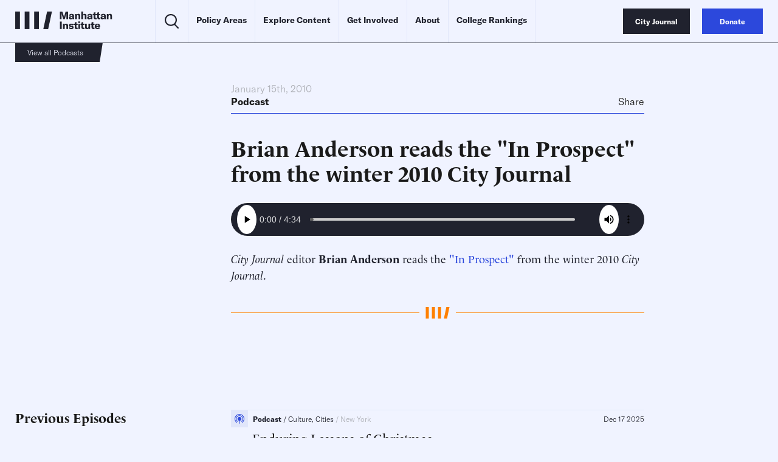

--- FILE ---
content_type: text/css
request_url: https://manhattan.institute/wp-content/themes/mi-theme/style.css?ver=27999308
body_size: 26204
content:
@charset "UTF-8";

/*!
Theme Name: MI Theme
Text Domain: mi-theme
Version: 1.0
Requires at least: WordPress 5.x
Author: GoodFolk LLC
Author URI: https://goodfolk.agency/
License: GNU General Public License v2 or later
License URI: LICENSE
*/

/*! normalize.css v7.0.0 | MIT License | github.com/necolas/normalize.css */html{line-height:1.15;-ms-text-size-adjust:100%;-webkit-text-size-adjust:100%}body{margin:0}article,aside,footer,header,nav,section{display:block}h1{font-size:2em;margin:.67em 0}figcaption,figure,main{display:block}figure{margin:1em 40px}hr{box-sizing:content-box;height:0;overflow:visible}pre{font-family:monospace,monospace;font-size:1em}a{background-color:transparent;-webkit-text-decoration-skip:objects}abbr[title]{border-bottom:none;text-decoration:underline;-webkit-text-decoration:underline dotted;text-decoration:underline dotted}b,strong{font-weight:inherit;font-weight:700}code,kbd,samp{font-family:monospace,monospace;font-size:1em}dfn{font-style:italic}mark{background-color:#ff0;color:#000}small{font-size:80%}sub,sup{font-size:75%;line-height:0;position:relative;vertical-align:baseline}sub{bottom:-.25em}sup{top:-.5em}audio,video{display:inline-block}audio:not([controls]){display:none;height:0}img{border-style:none}svg:not(:root){overflow:hidden}button,input,optgroup,select,textarea{font-family:sans-serif;font-size:100%;line-height:1.15;margin:0}button,input{overflow:visible}button,select{text-transform:none}[type=reset],[type=submit],button,html [type=button]{-webkit-appearance:button}[type=button]::-moz-focus-inner,[type=reset]::-moz-focus-inner,[type=submit]::-moz-focus-inner,button::-moz-focus-inner{border-style:none;padding:0}[type=button]:-moz-focusring,[type=reset]:-moz-focusring,[type=submit]:-moz-focusring,button:-moz-focusring{outline:1px dotted ButtonText}fieldset{padding:.35em .75em .625em}legend{box-sizing:border-box;color:inherit;display:table;max-width:100%;padding:0;white-space:normal}progress{display:inline-block;vertical-align:baseline}textarea{overflow:auto}[type=checkbox],[type=radio]{box-sizing:border-box;padding:0}[type=number]::-webkit-inner-spin-button,[type=number]::-webkit-outer-spin-button{height:auto}[type=search]{-webkit-appearance:textfield;outline-offset:-2px}[type=search]::-webkit-search-cancel-button,[type=search]::-webkit-search-decoration{-webkit-appearance:none}::-webkit-file-upload-button{-webkit-appearance:button;font:inherit}details,menu{display:block}summary{display:list-item}canvas{display:inline-block}[hidden],template{display:none}@font-face{font-family:GT America;src:url("/wp-content/themes/mi-theme/uneets/dist/assets/webfonts/gt-america/GT-America-Standard-Light.woff2") format("woff2"),url("/wp-content/themes/mi-theme/uneets/dist/assets/webfonts/gt-america/GT-America-Standard-Light.woff") format("woff");font-display:swap;font-style:normal;font-weight:300}@font-face{font-family:GT America;src:url("/wp-content/themes/mi-theme/uneets/dist/assets/webfonts/gt-america/GT-America-Standard-Regular.woff2") format("woff2"),url("/wp-content/themes/mi-theme/uneets/dist/assets/webfonts/gt-america/GT-America-Standard-Regular.woff") format("woff");font-display:swap;font-style:normal;font-weight:400}@font-face{font-family:GT America;src:url("/wp-content/themes/mi-theme/uneets/dist/assets/webfonts/gt-america/GT-America-Standard-Bold.woff2") format("woff2"),url("/wp-content/themes/mi-theme/uneets/dist/assets/webfonts/gt-america/GT-America-Standard-Bold.woff") format("woff");font-display:swap;font-style:normal;font-weight:700}@font-face{font-family:GT America;src:url("/wp-content/themes/mi-theme/uneets/dist/assets/webfonts/gt-america/GT-America-Standard-Light-Italic.woff2") format("woff2"),url("/wp-content/themes/mi-theme/uneets/dist/assets/webfonts/gt-america/GT-America-Standard-Light-Italic.woff") format("woff");font-display:swap;font-style:italic;font-weight:300}@font-face{font-family:GT America;src:url("/wp-content/themes/mi-theme/uneets/dist/assets/webfonts/gt-america/GT-America-Standard-Regular-Italic.woff2") format("woff2"),url("/wp-content/themes/mi-theme/uneets/dist/assets/webfonts/gt-america/GT-America-Standard-Regular-Italic.woff") format("woff");font-display:swap;font-style:italic;font-weight:400}@font-face{font-family:GT America;src:url("/wp-content/themes/mi-theme/uneets/dist/assets/webfonts/gt-america/GT-America-Standard-Bold-Italic.woff2") format("woff2"),url("/wp-content/themes/mi-theme/uneets/dist/assets/webfonts/gt-america/GT-America-Standard-Bold-Italic.woff") format("woff");font-display:swap;font-style:italic;font-weight:700}@font-face{font-family:Le Monde Livre;src:url("/wp-content/themes/mi-theme/uneets/dist/assets/webfonts/le-monde-livre/l1_lemoli-reg-1_pro_ws_z01-7ac27053.woff2") format("woff2"),url("/wp-content/themes/mi-theme/uneets/dist/assets/webfonts/le-monde-livre/l1_lemoli-reg-1_pro_ws_z01-7ac27053.woff") format("woff");font-display:swap;font-style:normal;font-weight:400}@font-face{font-family:Le Monde Livre;src:url("/wp-content/themes/mi-theme/uneets/dist/assets/webfonts/le-monde-livre/l1_lemoli-bol-1_pro_ws_z01-f79656c8.woff2") format("woff2"),url("/wp-content/themes/mi-theme/uneets/dist/assets/webfonts/le-monde-livre/l1_lemoli-bol-1_pro_ws_z01-f79656c8.woff") format("woff");font-display:swap;font-style:normal;font-weight:700}@font-face{font-family:Le Monde Livre;src:url("/wp-content/themes/mi-theme/uneets/dist/assets/webfonts/le-monde-livre/l1_lemoli-ita-1_pro_ws_z01-0a0cd89c.woff2") format("woff2"),url("/wp-content/themes/mi-theme/uneets/dist/assets/webfonts/le-monde-livre/l1_lemoli-ita-1_pro_ws_z01-0a0cd89c.woff") format("woff");font-display:swap;font-style:italic;font-weight:400}@font-face{font-family:Le Monde Livre;src:url("/wp-content/themes/mi-theme/uneets/dist/assets/webfonts/le-monde-livre/l1_lemoli-bolit-1_pro_ws_z01-d7e3d35f.woff2") format("woff2"),url("/wp-content/themes/mi-theme/uneets/dist/assets/webfonts/le-monde-livre/l1_lemoli-bolit-1_pro_ws_z01-d7e3d35f.woff") format("woff");font-display:swap;font-style:italic;font-weight:700}@font-face{font-family:GT America;src:url("/wp-content/themes/mi-theme/uneets/dist/assets/webfonts/gt-america/GT-America-Compressed-Thin.woff2") format("woff2"),url("/wp-content/themes/mi-theme/uneets/dist/assets/webfonts/gt-america/GT-America-Compressed-Thin.woff") format("woff");font-display:swap;font-style:normal;font-weight:300;font-stretch:condensed}@font-face{font-family:GT America;src:url("/wp-content/themes/mi-theme/uneets/dist/assets/webfonts/gt-america/GT-America-Compressed-Regular.woff2") format("woff2"),url("/wp-content/themes/mi-theme/uneets/dist/assets/webfonts/gt-america/GT-America-Compressed-Regular.woff") format("woff");font-display:swap;font-style:normal;font-weight:400;font-stretch:condensed}@font-face{font-family:GT America;src:url("/wp-content/themes/mi-theme/uneets/dist/assets/webfonts/gt-america/GT-America-Compressed-Medium.woff2") format("woff2"),url("/wp-content/themes/mi-theme/uneets/dist/assets/webfonts/gt-america/GT-America-Compressed-Medium.woff") format("woff");font-display:swap;font-style:normal;font-weight:500;font-stretch:condensed}@font-face{font-family:GT America;src:url("/wp-content/themes/mi-theme/uneets/dist/assets/webfonts/gt-america/GT-America-Compressed-Bold.woff2") format("woff2"),url("/wp-content/themes/mi-theme/uneets/dist/assets/webfonts/gt-america/GT-America-Compressed-Bold.woff") format("woff");font-display:swap;font-style:normal;font-weight:700;font-stretch:condensed}@font-face{font-family:GT America;src:url("/wp-content/themes/mi-theme/uneets/dist/assets/webfonts/gt-america/GT-America-Compressed-Thin-Italic.woff2") format("woff2"),url("/wp-content/themes/mi-theme/uneets/dist/assets/webfonts/gt-america/GT-America-Compressed-Thin-Italic.woff") format("woff");font-display:swap;font-style:italic;font-weight:300;font-stretch:condensed}@font-face{font-family:GT America;src:url("/wp-content/themes/mi-theme/uneets/dist/assets/webfonts/gt-america/GT-America-Compressed-Regular-Italic.woff2") format("woff2"),url("/wp-content/themes/mi-theme/uneets/dist/assets/webfonts/gt-america/GT-America-Compressed-Regular-Italic.woff") format("woff");font-display:swap;font-style:italic;font-weight:400;font-stretch:condensed}@font-face{font-family:GT America;src:url("/wp-content/themes/mi-theme/uneets/dist/assets/webfonts/gt-america/GT-America-Compressed-Medium-Italic.woff2") format("woff2"),url("/wp-content/themes/mi-theme/uneets/dist/assets/webfonts/gt-america/GT-America-Compressed-Medium-Italic.woff") format("woff");font-display:swap;font-style:italic;font-weight:500;font-stretch:condensed}@media(max-width:620px){.fancybox-slide--video .fancybox-content{height:100%!important;background:transparent!important}}.fancybox-slide{padding:15px!important}body.compensate-for-scrollbar{overflow:hidden}.fancybox-active{height:auto}.fancybox-is-hidden{left:-9999px;margin:0;position:absolute!important;top:-9999px;visibility:hidden}.fancybox-container{-webkit-backface-visibility:hidden;height:100%;left:0;outline:none;position:fixed;-webkit-tap-highlight-color:transparent;top:0;touch-action:manipulation;transform:translateZ(0);width:100%;z-index:99992}.fancybox-container *{box-sizing:border-box}.fancybox-bg,.fancybox-inner,.fancybox-outer,.fancybox-stage{bottom:0;left:0;position:absolute;right:0;top:0}.fancybox-outer{-webkit-overflow-scrolling:touch;overflow-y:auto}.fancybox-bg{background:#1e1e1e;opacity:0;transition-duration:inherit;transition-property:opacity;transition-timing-function:cubic-bezier(.47,0,.74,.71)}.fancybox-is-open .fancybox-bg{opacity:.9;transition-timing-function:cubic-bezier(.22,.61,.36,1)}.fancybox-caption,.fancybox-infobar,.fancybox-navigation .fancybox-button,.fancybox-toolbar{direction:ltr;opacity:0;position:absolute;transition:opacity .25s ease,visibility 0s ease .25s;visibility:hidden;z-index:99997}.fancybox-show-caption .fancybox-caption,.fancybox-show-infobar .fancybox-infobar,.fancybox-show-nav .fancybox-navigation .fancybox-button,.fancybox-show-toolbar .fancybox-toolbar{opacity:1;transition:opacity .25s ease 0s,visibility 0s ease 0s;visibility:visible}.fancybox-infobar{color:#ccc;font-size:.8125rem;-webkit-font-smoothing:subpixel-antialiased;height:44px;left:0;line-height:2.75rem;min-width:44px;mix-blend-mode:difference;padding:0 10px;pointer-events:none;top:0;-webkit-touch-callout:none;-webkit-user-select:none;-moz-user-select:none;-ms-user-select:none;user-select:none}.fancybox-toolbar{right:0;top:0}.fancybox-stage{direction:ltr;overflow:visible;transform:translateZ(0);z-index:99994}.fancybox-is-open .fancybox-stage{overflow:hidden}.fancybox-slide{-webkit-backface-visibility:hidden;display:none;height:100%;left:0;outline:none;overflow:auto;-webkit-overflow-scrolling:touch;padding:44px;position:absolute;text-align:center;top:0;transition-property:transform,opacity;white-space:normal;width:100%;z-index:99994}.fancybox-slide:before{content:"";display:inline-block;font-size:0;height:100%;vertical-align:middle;width:0}.fancybox-is-sliding .fancybox-slide,.fancybox-slide--current,.fancybox-slide--next,.fancybox-slide--previous{display:block}.fancybox-slide--image{overflow:hidden;padding:44px 0}.fancybox-slide--image:before{display:none}.fancybox-slide--html{padding:6px}.fancybox-content{background:#fff;display:inline-block;margin:0;max-width:100%;overflow:auto;-webkit-overflow-scrolling:touch;padding:44px;position:relative;text-align:left;vertical-align:middle}.fancybox-slide--image .fancybox-content{animation-timing-function:cubic-bezier(.5,0,.14,1);-webkit-backface-visibility:hidden;background:transparent;background-repeat:no-repeat;background-size:100% 100%;left:0;max-width:none;overflow:visible;padding:0;position:absolute;top:0;transform-origin:top left;transition-property:transform,opacity;-webkit-user-select:none;-moz-user-select:none;-ms-user-select:none;user-select:none;z-index:99995}.fancybox-can-zoomOut .fancybox-content{cursor:zoom-out}.fancybox-can-zoomIn .fancybox-content{cursor:zoom-in}.fancybox-can-pan .fancybox-content,.fancybox-can-swipe .fancybox-content{cursor:grab}.fancybox-is-grabbing .fancybox-content{cursor:grabbing}.fancybox-container [data-selectable=true]{cursor:text}.fancybox-image,.fancybox-spaceball{background:transparent;border:0;height:100%;left:0;margin:0;max-height:none;max-width:none;padding:0;position:absolute;top:0;-webkit-user-select:none;-moz-user-select:none;-ms-user-select:none;user-select:none;width:100%}.fancybox-spaceball{z-index:1}.fancybox-slide--iframe .fancybox-content,.fancybox-slide--map .fancybox-content,.fancybox-slide--pdf .fancybox-content,.fancybox-slide--video .fancybox-content{height:100%;overflow:visible;padding:0;width:100%}.fancybox-slide--video .fancybox-content{background:#000}.fancybox-slide--map .fancybox-content{background:#e5e3df}.fancybox-slide--iframe .fancybox-content{background:#fff}.fancybox-iframe,.fancybox-video{background:transparent;border:0;display:block;height:100%;margin:0;overflow:hidden;padding:0;width:100%}.fancybox-iframe{left:0;position:absolute;top:0}.fancybox-error{background:#fff;cursor:default;max-width:400px;padding:40px;width:100%}.fancybox-error p{color:#444;font-size:1rem;line-height:1.25rem;margin:0;padding:0}.fancybox-button{background:rgba(30,30,30,.6);border:0;border-radius:0;box-shadow:none;cursor:pointer;display:inline-block;height:44px;margin:0;padding:10px;position:relative;transition:color .2s;vertical-align:top;visibility:inherit;width:44px}.fancybox-button,.fancybox-button:link,.fancybox-button:visited{color:#ccc}.fancybox-button:hover{color:#fff}.fancybox-button:focus{outline:none}.fancybox-button.fancybox-focus{outline:1px dotted}.fancybox-button[disabled],.fancybox-button[disabled]:hover{color:#888;cursor:default;outline:none}.fancybox-button div{height:100%}.fancybox-button svg{display:block;height:100%;overflow:visible;position:relative;width:100%}.fancybox-button svg path{fill:currentColor;stroke-width:0}.fancybox-button--fsenter svg:nth-child(2),.fancybox-button--fsexit svg:first-child,.fancybox-button--pause svg:first-child,.fancybox-button--play svg:nth-child(2){display:none}.fancybox-progress{background:#ff5268;height:2px;left:0;position:absolute;right:0;top:0;transform:scaleX(0);transform-origin:0;transition-property:transform;transition-timing-function:linear;z-index:99998}.fancybox-close-small{background:transparent;border:0;border-radius:0;color:#ccc;cursor:pointer;opacity:.8;padding:8px;position:absolute;right:-12px;top:-44px;z-index:401}.fancybox-close-small:hover{color:#fff;opacity:1}.fancybox-slide--html .fancybox-close-small{color:currentColor;padding:10px;right:0;top:0}.fancybox-slide--image.fancybox-is-scaling .fancybox-content{overflow:hidden}.fancybox-is-scaling .fancybox-close-small,.fancybox-is-zoomable.fancybox-can-pan .fancybox-close-small{display:none}.fancybox-navigation .fancybox-button{background-clip:content-box;height:100px;opacity:0;position:absolute;top:calc(50% - 50px);width:70px}.fancybox-navigation .fancybox-button div{padding:7px}.fancybox-navigation .fancybox-button--arrow_left{left:0;left:env(safe-area-inset-left);padding:31px 26px 31px 6px}.fancybox-navigation .fancybox-button--arrow_right{padding:31px 6px 31px 26px;right:0;right:env(safe-area-inset-right)}.fancybox-caption{background:linear-gradient(0deg,rgba(0,0,0,.85),rgba(0,0,0,.3) 50%,rgba(0,0,0,.15) 65%,rgba(0,0,0,.075) 75.5%,rgba(0,0,0,.037) 82.85%,rgba(0,0,0,.019) 88%,transparent);bottom:0;color:#eee;font-size:.875rem;font-weight:400;left:0;line-height:1.5;padding:75px 44px 25px;pointer-events:none;right:0;text-align:center;z-index:99996}@supports (padding:max(0px)){.fancybox-caption{padding:75px max(44px,env(safe-area-inset-right)) max(25px,env(safe-area-inset-bottom)) max(44px,env(safe-area-inset-left))}}.fancybox-caption--separate{margin-top:-50px}.fancybox-caption__body{max-height:50vh;overflow:auto;pointer-events:all}.fancybox-caption a,.fancybox-caption a:link,.fancybox-caption a:visited{color:#ccc;text-decoration:none}.fancybox-caption a:hover{color:#fff;text-decoration:underline}.fancybox-loading{animation:a 1s linear infinite;background:transparent;border:4px solid;border-color:#888 #888 #fff;border-radius:50%;height:50px;left:50%;margin:-25px 0 0 -25px;opacity:.7;padding:0;position:absolute;top:50%;width:50px;z-index:99999}@keyframes a{to{transform:rotate(1turn)}}.fancybox-animated{transition-timing-function:cubic-bezier(0,0,.25,1)}.fancybox-fx-slide.fancybox-slide--previous{opacity:0;transform:translate3d(-100%,0,0)}.fancybox-fx-slide.fancybox-slide--next{opacity:0;transform:translate3d(100%,0,0)}.fancybox-fx-slide.fancybox-slide--current{opacity:1;transform:translateZ(0)}.fancybox-fx-fade.fancybox-slide--next,.fancybox-fx-fade.fancybox-slide--previous{opacity:0;transition-timing-function:cubic-bezier(.19,1,.22,1)}.fancybox-fx-fade.fancybox-slide--current{opacity:1}.fancybox-fx-zoom-in-out.fancybox-slide--previous{opacity:0;transform:scale3d(1.5,1.5,1.5)}.fancybox-fx-zoom-in-out.fancybox-slide--next{opacity:0;transform:scale3d(.5,.5,.5)}.fancybox-fx-zoom-in-out.fancybox-slide--current{opacity:1;transform:scaleX(1)}.fancybox-fx-rotate.fancybox-slide--previous{opacity:0;transform:rotate(-1turn)}.fancybox-fx-rotate.fancybox-slide--next{opacity:0;transform:rotate(1turn)}.fancybox-fx-rotate.fancybox-slide--current{opacity:1;transform:rotate(0deg)}.fancybox-fx-circular.fancybox-slide--previous{opacity:0;transform:scale3d(0,0,0) translate3d(-100%,0,0)}.fancybox-fx-circular.fancybox-slide--next{opacity:0;transform:scale3d(0,0,0) translate3d(100%,0,0)}.fancybox-fx-circular.fancybox-slide--current{opacity:1;transform:scaleX(1) translateZ(0)}.fancybox-fx-tube.fancybox-slide--previous{transform:translate3d(-100%,0,0) scale(.1) skew(-10deg)}.fancybox-fx-tube.fancybox-slide--next{transform:translate3d(100%,0,0) scale(.1) skew(10deg)}.fancybox-fx-tube.fancybox-slide--current{transform:translateZ(0) scale(1)}@media (max-height:576px){.fancybox-slide{padding-left:6px;padding-right:6px}.fancybox-slide--image{padding:6px 0}.fancybox-close-small{right:-6px}.fancybox-slide--image .fancybox-close-small{background:#4e4e4e;color:#f2f4f6;height:36px;opacity:1;padding:6px;right:0;top:0;width:36px}.fancybox-caption{padding-left:12px;padding-right:12px}@supports (padding:max(0px)){.fancybox-caption{padding-left:max(12px,env(safe-area-inset-left));padding-right:max(12px,env(safe-area-inset-right))}}}.fancybox-share{background:#f4f4f4;border-radius:3px;max-width:90%;padding:30px;text-align:center}.fancybox-share h1{color:#222;font-size:2.1875rem;font-weight:700;margin:0 0 20px}.fancybox-share p{margin:0;padding:0}.fancybox-share__button{border:0;border-radius:3px;display:inline-block;font-size:.875rem;font-weight:700;line-height:2.5rem;margin:0 5px 10px;min-width:130px;padding:0 15px;text-decoration:none;transition:all .2s;-webkit-user-select:none;-moz-user-select:none;-ms-user-select:none;user-select:none;white-space:nowrap}.fancybox-share__button:link,.fancybox-share__button:visited{color:#fff}.fancybox-share__button:hover{text-decoration:none}.fancybox-share__button--fb{background:#3b5998}.fancybox-share__button--fb:hover{background:#344e86}.fancybox-share__button--pt{background:#bd081d}.fancybox-share__button--pt:hover{background:#aa0719}.fancybox-share__button--tw{background:#1da1f2}.fancybox-share__button--tw:hover{background:#0d95e8}.fancybox-share__button svg{height:25px;margin-right:7px;position:relative;top:-1px;vertical-align:middle;width:25px}.fancybox-share__button svg path{fill:#fff}.fancybox-share__input{background:transparent;border:0;border-bottom:1px solid #d7d7d7;border-radius:0;color:#5d5b5b;font-size:.875rem;margin:10px 0 0;outline:none;padding:10px 15px;width:100%}.fancybox-thumbs{background:#ddd;bottom:0;display:none;margin:0;-webkit-overflow-scrolling:touch;-ms-overflow-style:-ms-autohiding-scrollbar;padding:2px 2px 4px;position:absolute;right:0;-webkit-tap-highlight-color:rgba(0,0,0,0);top:0;width:212px;z-index:99995}.fancybox-thumbs-x{overflow-x:auto;overflow-y:hidden}.fancybox-show-thumbs .fancybox-thumbs{display:block}.fancybox-show-thumbs .fancybox-inner{right:212px}.fancybox-thumbs__list{font-size:0;height:100%;list-style:none;margin:0;overflow-x:hidden;overflow-y:auto;padding:0;position:absolute;position:relative;white-space:nowrap;width:100%}.fancybox-thumbs-x .fancybox-thumbs__list{overflow:hidden}.fancybox-thumbs-y .fancybox-thumbs__list::-webkit-scrollbar{width:7px}.fancybox-thumbs-y .fancybox-thumbs__list::-webkit-scrollbar-track{background:#fff;border-radius:10px;box-shadow:inset 0 0 6px rgba(0,0,0,.3)}.fancybox-thumbs-y .fancybox-thumbs__list::-webkit-scrollbar-thumb{background:#2a2a2a;border-radius:10px}.fancybox-thumbs__list a{backface-visibility:hidden;background-color:rgba(0,0,0,.1);background-position:50%;background-repeat:no-repeat;background-size:cover;cursor:pointer;float:left;height:75px;margin:2px;max-height:calc(100% - 8px);max-width:calc(50% - 4px);outline:none;overflow:hidden;padding:0;position:relative;-webkit-tap-highlight-color:transparent;width:100px}.fancybox-thumbs__list a:before{border:6px solid #ff5268;bottom:0;content:"";left:0;opacity:0;position:absolute;right:0;top:0;transition:all .2s cubic-bezier(.25,.46,.45,.94);z-index:99991}.fancybox-thumbs__list a:focus:before{opacity:.5}.fancybox-thumbs__list a.fancybox-thumbs-active:before{opacity:1}@media (max-width:576px){.fancybox-thumbs{width:110px}.fancybox-show-thumbs .fancybox-inner{right:110px}.fancybox-thumbs__list a{max-width:calc(100% - 10px)}}.slick-slider{box-sizing:border-box;-webkit-user-select:none;-moz-user-select:none;-ms-user-select:none;user-select:none;-webkit-touch-callout:none;-khtml-user-select:none;touch-action:pan-y;-webkit-tap-highlight-color:transparent}.slick-list,.slick-slider{position:relative;display:block}.slick-list{overflow:hidden;margin:0;padding:0}.slick-list:focus{outline:none}.slick-list.dragging{cursor:pointer;cursor:hand}.slick-slider .slick-list,.slick-slider .slick-track{transform:translateZ(0)}.slick-track{position:relative;top:0;left:0;display:flex;margin-left:auto;margin-right:auto}.slick-track:after,.slick-track:before{display:table;content:""}.slick-track:after{clear:both}.slick-loading .slick-track{visibility:hidden}.slick-slide{display:none;float:left;height:100%;min-height:1px}.slick-slide:focus-visible{outline:0}[dir=rtl] .slick-slide{float:right}.slick-slide img{display:block}.slick-slide.slick-loading img{display:none}.slick-slide.dragging img{pointer-events:none}.slick-initialized .slick-slide{display:block}.slick-loading .slick-slide{visibility:hidden}.slick-vertical .slick-slide{display:block;height:auto;border:1px solid transparent}.slick-arrow.slick-hidden{display:none}.slick-loading .slick-list{background:#fff 50% no-repeat}.slick-next,.slick-prev{padding:0;cursor:pointer;color:transparent;border:none;outline:none;background:transparent}.slick-dotted.slick-slider{margin-bottom:30px}.slick-dots{position:absolute;bottom:-25px;display:block;width:100%;padding:0;margin:0;list-style:none;text-align:center}.slick-dots li{position:relative;display:inline-block;margin:0 5px;padding:0}.slick-dots li,.slick-dots li button{width:20px;height:20px;cursor:pointer}.slick-dots li button{font-size:0;line-height:0;display:block;padding:5px;color:transparent;border:0;outline:none;background:transparent}.slick-dots li button:focus,.slick-dots li button:hover{outline:none}.slick-dots li button:focus:before,.slick-dots li button:hover:before{opacity:1}.slick-dots li button:before{font-family:slick;font-size:.375rem;line-height:1.25rem;position:absolute;top:0;left:0;width:20px;height:20px;content:"•";text-align:center;opacity:.25;color:#000;-webkit-font-smoothing:antialiased;-moz-osx-font-smoothing:grayscale}.slick-dots li.slick-active button:before{opacity:.75;color:#000}.swiper-wrapper{display:flex}.swiper-initialized{position:relative;z-index:1;padding:0;margin-left:auto;margin-right:auto;overflow:hidden;list-style:none}.swiper-initialized .swiper-controls{display:flex}.swiper-initialized .swiper-slide{position:relative;flex-shrink:0;width:100%;transform:translateZ(0);transition-property:transform}.swiper-initialized .swiper-wrapper{position:relative;z-index:1;width:100%;height:100%;transition-property:transform;box-sizing:content-box}.swiper-initialized.swiper-autoheight .swiper-wrapper{align-items:flex-start;transition-property:transform,height}.swiper-initialized.swiper-android .swiper-slide{transform:translateZ(0)}.swiper-initialized.swiper-vertical .swiper-wrapper{flex-direction:column}.swiper-initialized.swiper-pointer-events{touch-action:pan-y}.swiper-initialized.swiper-pointer-events.swiper-vertical{touch-action:pan-x}html{font-size:100%;margin:0;font-display:swap;scroll-behavior:smooth;scroll-padding-top:calc(70px + var(--wp-admin--admin-bar--height, 0px))}body{font-family:GT America,sans-serif;font-size:16px;font-weight:300;color:#1a1a1a}*{box-sizing:border-box}embed,iframe,img,object{max-width:100%}img{filter:grayscale(1)}.no-filter,.no-filter img{filter:none}h1,h2,h3,h4,h5,h6{margin:0;padding:0;font-weight:700}button,input,select,textarea{color:inherit;font-family:inherit;font-size:inherit}button{cursor:pointer;font-family:inherit;font-weight:inherit}a,button{color:inherit}a{text-decoration:none;transition:color .4s ease}dl,ol,p,ul{font-family:Le Monde Livre,serif;font-weight:400;line-height:1.5}@media (min-width:calc(1180px + 1px)){dl,ol,p,ul{font-size:1.125rem}}p{margin:0}em{font-style:italic}#wpadminbar{position:fixed}.wysiwyg h1,.wysiwyg h2,.wysiwyg h3,.wysiwyg h4,.wysiwyg h5,.wysiwyg h6{font-family:Le Monde Livre,serif;margin:0;font-weight:unset}.wysiwyg h1{font-size:2.25rem}@media (min-width:calc(768px + 1px)){.wysiwyg h1{font-size:2.625rem}}@media (min-width:calc(1180px + 1px)){.wysiwyg h1{font-size:3rem}}.wysiwyg h2{font-size:1.75rem}@media (min-width:calc(768px + 1px)){.wysiwyg h2{font-size:2rem}}@media (min-width:calc(1180px + 1px)){.wysiwyg h2{font-size:2.25rem}}.wysiwyg h3{font-size:1.25rem}@media (min-width:calc(768px + 1px)){.wysiwyg h3{font-size:1.375rem}}@media (min-width:calc(1180px + 1px)){.wysiwyg h3{font-size:1.5rem}}.wysiwyg h4{font-size:1.125rem}.wysiwyg h5,.wysiwyg h6{font-size:1rem}.wysiwyg :not(:last-child){margin-bottom:.5em}.wysiwyg p{font-weight:300}.wysiwyg hr{border:0;border-bottom:1px solid #2c48dc}.wysiwyg small{font-size:.75rem}.hidden,.st-sticky-share-buttons{display:none!important}@media (min-width:calc(1024px + 1px)){.sticky-sidebar{position:sticky;top:calc(90px + var(--wp-admin--admin-bar--height, 0px));max-height:calc(100vh - 70px - var(--wp-admin--admin-bar--height, 0px));padding-bottom:40px}}@media print{.u_footer,.u_header{display:none}main.main-content{padding-top:0!important}#at-cv-lightbox{display:none!important}}.icon:hover .icon-fill{fill:#2c48dc}.icon:hover .icon-stroke{stroke:#2c48dc}.icon-fill{transition:fill .4s ease}.icon-stroke{transition:stroke .4s ease}html.menu-open{overflow:hidden}@media (min-width:calc(1180px + 1px)){html.menu-open{overflow:unset}}div.u_header{position:fixed;top:0;left:0;z-index:100;width:100%;color:#20222e;background:#f0f3ff;border-bottom:1px solid #2c48dc}@media (min-width:calc(1180px + 1px)){div.u_header{border-bottom:1px solid #20222e}}.admin-bar div.u_header{top:var(--wp-admin--admin-bar--height)}body.home div.u_header{color:#fff;background:#20222e;border-bottom:1px solid #20222e}@media (min-width:calc(1180px + 1px)){body.home div.u_header{color:#20222e;background:#f0f3ff}}div.u_header .wrapper{margin-left:auto;margin-right:auto;max-width:1440px;padding-left:20px;padding-right:20px;display:grid;grid-template-columns:auto auto;justify-content:space-between;align-items:center}@media (min-width:calc(1180px + 1px)){div.u_header .wrapper{padding-left:25px;padding-right:25px;grid-template-columns:auto 1fr auto;gap:70px}}div.u_header .logo{width:160px}div.u_header ul{font-family:GT America,sans-serif;margin:0;padding:0;list-style-type:none}div.u_header .menu{display:none}@media (min-width:calc(1180px + 1px)){div.u_header .menu{position:relative;display:grid;grid-auto-flow:column;justify-content:left}}div.u_header .menu ul a{padding-bottom:2px;border-bottom:1px solid transparent;font-size:.875rem}div.u_header .menu ul a:hover{border-bottom-color:#2c48dc}div.u_header .menu .search{display:flex;align-items:center;padding:0 15px;background:unset;border:0;border-right:1px solid #e1e6fa;border-left:1px solid #e1e6fa}div.u_header .menu .search svg{width:23px}div.u_header .menu>ul{display:grid;grid-auto-flow:column;justify-content:left;white-space:nowrap}div.u_header .menu>ul>.menu-item{display:flex;align-items:center;height:70px;padding:0 13px;font-size:.75rem;font-weight:700;border-right:1px solid #e1e6fa}div.u_header .menu>ul>.menu-item.hide-sub-menu .sub-menu{display:none}div.u_header .menu .menu-item-has-children .sub-menu{position:absolute;top:100%;left:0;z-index:10;width:100%;display:grid;grid-auto-flow:column;justify-content:left;padding:15px 0 15px 10px;color:#fff;opacity:0;visibility:hidden;transition-property:opacity,visibility;transition-duration:.2s;transition-delay:.2s}div.u_header .menu .menu-item-has-children .sub-menu:before{content:"";position:absolute;top:0;left:0;width:1px;height:100%;background:hsla(0,0%,100%,.2)}div.u_header .menu .menu-item-has-children .sub-menu:after{content:"";position:absolute;top:0;left:50%;z-index:-1;width:150vw;height:100%;transform:translateX(-50%);background:#20222e}div.u_header .menu .menu-item-has-children .sub-menu li{padding:0 11px;font-weight:400}div.u_header .menu .menu-item-has-children:hover>a{border-bottom-color:#2c48dc}div.u_header .menu .menu-item-has-children:hover .sub-menu{opacity:1;visibility:visible;transition-delay:0ms}div.u_header .actions{display:none}@media (min-width:calc(1180px + 1px)){div.u_header .actions{display:grid;grid-auto-flow:column;gap:20px}}div.u_header .mobile-menu-toggler{position:relative;width:70px;height:70px;margin-right:-20px;background:#f0f3ff;border:0;cursor:pointer}@media (min-width:calc(1180px + 1px)){div.u_header .mobile-menu-toggler{display:none}}div.u_header .mobile-menu-toggler>div{position:absolute;left:50%;width:30px;height:4px;transform:translateX(-50%);background:#20222e;transition-property:top,transform;transition-duration:.2s}div.u_header .mobile-menu-toggler>div:first-child{top:23px}div.u_header .mobile-menu-toggler>div:nth-child(2){top:33px}div.u_header .mobile-menu-toggler>div:nth-child(3){top:43px}div.u_header .mobile-menu-toggler.active>div:first-child{top:50%;transform:translate(-50%) rotate(45deg)}div.u_header .mobile-menu-toggler.active>div:nth-child(2){opacity:0}div.u_header .mobile-menu-toggler.active>div:nth-child(3){top:50%;transform:translate(-50%) rotate(-45deg)}div.u_header .mobile-menu{left:100%;display:grid;grid-template-rows:1fr auto auto;gap:20px}div.u_header .mobile-menu,div.u_header .mobile-menu .sub-menu{position:fixed;top:calc(70px + var(--wp-admin--admin-bar--height, 0px));width:100%;height:calc(100vh - 70px - var(--wp-admin--admin-bar--height, 0px));padding:20px;color:#fff;background:#20222e;overflow-x:hidden;overflow-y:auto;transition:left .2s}@media (min-width:calc(1180px + 1px)){div.u_header .mobile-menu,div.u_header .mobile-menu .sub-menu{display:none}}div.u_header .mobile-menu .sub-menu{left:100%;z-index:10}div.u_header .mobile-menu .sub-menu .back{display:grid;grid-auto-flow:column;align-items:center;gap:5px;margin-bottom:20px;background:none;border:0;font-size:.875rem;cursor:pointer}div.u_header .mobile-menu .sub-menu .back:before{content:"";display:block;width:6px;height:6px;border-top:2px solid #fff;border-left:2px solid #fff;transform:rotate(-45deg)}div.u_header .mobile-menu.active,div.u_header .mobile-menu.active .sub-menu.active{left:0}div.u_header .mobile-menu .donate,div.u_header .mobile-menu .search,div.u_header .mobile-menu li.menu-item-has-children,div.u_header .mobile-menu nav li:not(.menu-item-has-children) a{display:block;width:100%;padding:17px 0;border-bottom:1px solid #fff}div.u_header .mobile-menu li.menu-item-has-children{display:grid;grid-template-columns:auto auto;justify-content:space-between;align-items:center;gap:10px;padding-right:5px}div.u_header .mobile-menu li.menu-item-has-children:after{content:"";display:block;width:8px;height:8px;border-top:2px solid #fff;border-right:2px solid #fff;transform:rotate(45deg)}div.u_header .mobile-menu .information{display:grid;grid-template-columns:1fr 1fr;gap:15px;margin-top:30px;font-size:.75rem}div.u_header .mobile-menu .information address{font-style:normal}body.u_body{overflow-x:hidden;background:#f0f3ff}body.u_body .main-content{padding-top:70px}body.u_body:not(.home) div[class^=u_tpl-]>.m_gutenberg{margin-top:60px}@media (min-width:calc(1180px + 1px)){body.u_body:not(.home) div[class^=u_tpl-]>.m_gutenberg{margin-top:80px}}div.u_footer{margin-top:60px;background-color:#20222e}@media (min-width:calc(1180px + 1px)){div.u_footer{margin-top:80px}}body.error404 div.u_footer{margin-top:0}div.u_footer .wrapper{margin-left:auto;margin-right:auto;max-width:1440px;display:grid;gap:60px;padding:40px 20px}@media (min-width:calc(1180px + 1px)){div.u_footer .wrapper{padding-left:25px;padding-right:25px}}@media (min-width:calc(768px + 1px)){div.u_footer .wrapper{grid-template-columns:minmax(auto,390px) 1fr;row-gap:45px}}@media (min-width:calc(1180px + 1px)){div.u_footer .wrapper{-moz-column-gap:85px;column-gap:85px}}@media (min-width:calc(768px + 1px)){div.u_footer .information{grid-column:1;grid-row:1}}div.u_footer .branding{margin-bottom:20px}div.u_footer .branding-link{color:#fff}div.u_footer .branding-link svg{width:180px}div.u_footer .contact{color:#fff;font-size:.75rem;font-weight:400;line-height:.94375rem}div.u_footer .m_social{margin-top:20px}@media (min-width:calc(768px + 1px)){div.u_footer .m_social{margin-top:40px}}div.u_footer .m_social .list{justify-content:left}@media (min-width:calc(768px + 1px)){div.u_footer .m_social svg{width:17px}}@media (min-width:calc(768px + 1px)){div.u_footer .newsletter{grid-column:2;grid-row:2;width:434px}}div.u_footer .newsletter-title{color:#fff;font-size:1.25rem;font-weight:700;line-height:1.5625rem;margin-bottom:15px}div.u_footer .newsletter-form{display:flex}div.u_footer .newsletter-form input[type=email]{background:none;border:none;border-bottom:1px solid #fff;color:#fff;flex-basis:calc(100% - 60px);font-size:.875rem;font-weight:400;line-height:1.125rem;outline:none;padding:0;margin:0 10px 0 0}div.u_footer .newsletter-form input[type=email]::-moz-placeholder{color:#fff;opacity:1}div.u_footer .newsletter-form input[type=email]:-ms-input-placeholder{color:#fff;opacity:1}div.u_footer .newsletter-form input[type=email]::placeholder{color:#fff;opacity:1}div.u_footer .newsletter-form button[type=submit]{background:none;border:none;border-bottom:1px solid #fff;color:#fff;font-size:.875rem;font-weight:400;line-height:1.125rem;padding:0;margin:0;width:50px}div.u_footer .footer-menu{display:flex;flex-wrap:wrap;list-style:none;margin:0;padding:0}@media (min-width:calc(768px + 1px)){div.u_footer .footer-menu{grid-column:2;grid-row:1;justify-content:space-between;padding-right:30px}}div.u_footer .footer-menu>li{font-family:GT America,sans-serif;flex-basis:calc(50% - 10px);margin-bottom:40px;margin-right:20px}@media (min-width:calc(1180px + 1px)){div.u_footer .footer-menu>li{flex-basis:auto;margin-bottom:0;margin-right:0}}div.u_footer .footer-menu>li:nth-child(1n){margin-right:20px}@media (min-width:calc(1180px + 1px)){div.u_footer .footer-menu>li:nth-child(1n){margin-right:0}}div.u_footer .footer-menu>li:nth-child(2n){margin-bottom:0;margin-right:0}div.u_footer .footer-menu>li:last-child{margin-bottom:0}div.u_footer .footer-menu>li>a{color:#fff;display:inline-block;font-size:1.25rem;font-weight:700;line-height:1.5625rem;margin-bottom:5px}div.u_footer .footer-menu>li>a[href="#"]{pointer-events:none}div.u_footer .footer-menu .sub-menu{list-style:none;margin:0;padding:0}div.u_footer .footer-menu .sub-menu>li{font-family:GT America,sans-serif;line-height:1.125rem;margin-bottom:3px}div.u_footer .footer-menu .sub-menu>li:last-child{margin-bottom:0}div.u_footer .footer-menu .sub-menu>li>a{color:#fff;display:inline-block;font-size:.875rem;font-weight:400;line-height:1.125rem}div.u_footer .footer-secondary-menu{display:flex;justify-content:space-between;list-style:none;margin:0;padding:5px 0 0;border-top:1px solid #fff}@media (min-width:calc(768px + 1px)){div.u_footer .footer-secondary-menu{padding:0;justify-content:flex-start;border-top:0}}div.u_footer .footer-secondary-menu li{font-family:GT America,sans-serif}@media (min-width:calc(768px + 1px)){div.u_footer .footer-secondary-menu li:not(:last-child){margin-right:10px}}div.u_footer .footer-secondary-menu a{color:#fff;display:inline-block;font-size:.75rem;line-height:.94375rem;text-decoration:underline}@media (min-width:calc(768px + 1px)){div.u_footer .bottom{grid-column:1;grid-row:2}}div.u_footer .copyright{margin-top:15px}div.u_footer .copyright>p{font-family:GT America,sans-serif;color:#fff;font-size:.75rem;font-weight:400;line-height:.94375rem;margin-bottom:5px}div.u_footer .copyright>p:last-child{margin-bottom:0}div.m_article-card{--card-color:#2c48dc;display:flex}div.m_article-card.cj{--card-color:#00afcf}div.m_article-card.cj .meta svg rect{fill:#f2f2f2}div.m_article-card.cj .meta svg path{fill:var(--card-color)}div.m_article-card:hover .meta{border-color:var(--card-color)}div.m_article-card:hover .bottom{color:var(--card-color)}div.m_article-card .thumbnail{position:relative;display:block;max-width:180px;max-height:180px}div.m_article-card .thumbnail:before{content:"";display:block;padding-top:100%}div.m_article-card .thumbnail>img{position:absolute;top:0;left:0;width:100%;height:100%;-o-object-fit:cover;object-fit:cover}div.m_article-card .thumbnail{display:none}@media (min-width:calc(768px + 1px)){div.m_article-card .thumbnail{align-self:start;flex:1;display:block;max-width:150px;margin-right:20px}}@media (min-width:calc(1180px + 1px)){div.m_article-card .thumbnail{max-width:180px}}@media (min-width:calc(768px + 1px)){div.m_article-card .thumbnail+.content{row-gap:0}}@media (min-width:calc(768px + 1px)){div.m_article-card .thumbnail+.content .information{padding-left:0}}div.m_article-card .meta svg{display:none}div.m_article-card.book .meta svg.book,div.m_article-card.commentary .meta svg.commentary,div.m_article-card:not(.commentary):not(.book) .meta svg.article{display:block}div.m_article-card .content{flex:1;display:grid;grid-template-rows:auto 1fr;align-items:center;row-gap:10px}@media (min-width:calc(768px + 1px)){div.m_article-card .content{min-width:67.5%}}div.m_article-card .bottom{font-size:.75rem}div.m_article-card .information{padding-left:35px}div.m_article-card .title{font-family:Le Monde Livre,serif;font-weight:700}div.m_article-card .title .subtitle{font-weight:400}div.m_article-card .title>a:first-child:not(:last-child):after,div.m_article-card .title>span:first-child:not(:last-child):after{content:":"}div.m_article-card .title{display:block;margin:10px 0;font-size:1rem;font-weight:unset}@media (min-width:calc(768px + 1px)){div.m_article-card .title{font-size:1.1875rem}}@media (min-width:calc(1180px + 1px)){div.m_article-card .title{font-size:1.375rem}}div.m_article-card .bottom{display:grid;grid-auto-flow:column;justify-content:space-between;color:#aeb0b7;transition:color .2s}@media (min-width:calc(768px + 1px)){div.m_article-card .bottom{display:flex;flex-wrap:wrap;align-items:center;justify-content:left;margin:-2px -4px}}@media (min-width:calc(768px + 1px)){div.m_article-card .authors,div.m_article-card .read-time{margin:2px 4px}}@media (min-width:calc(768px + 1px)){div.m_article-card .authors:not(:last-of-type):after{content:"";padding-right:8px;border-right:1px solid #aeb0b7}}div.m_article-card .authors a{transition:inherit}div.m_article-card .read-time{display:none}@media (min-width:calc(768px + 1px)){div.m_article-card .read-time{display:block}}div.m_article-card .link{color:#20222e;font-weight:700}@media (min-width:calc(768px + 1px)){div.m_article-card .link{display:none}}div.m_article-card:not(.with-thumbnail) .thumbnail{display:none}div.m_article-card.skeleton .information,div.m_article-card.skeleton .m_card-meta,div.m_article-card.skeleton .thumbnail{position:relative;min-width:40px;min-height:20px;padding:5px;color:transparent;background:#000;opacity:.1;pointer-events:none}div.m_article-card.skeleton .information:after,div.m_article-card.skeleton .m_card-meta:after,div.m_article-card.skeleton .thumbnail:after{content:"";position:absolute;top:0;right:0;bottom:0;left:0;transform:translateX(-100%);background-image:linear-gradient(90deg,rgba(255,255,255,0),rgba(255,255,255,.2) 20%,rgba(255,255,255,.5) 60%,rgba(255,255,255,0));animation:shimmer 2s infinite}div.m_article-card.skeleton .m_card-meta span,div.m_article-card.skeleton .m_card-meta svg{visibility:hidden}div.m_article-card.skeleton .bottom{display:none}@media (min-width:calc(480px + 1px)){div.m_featured-article-card{position:relative;color:#fff}}div.m_featured-article-card:hover .thumbnail img{transform:scale(1.15)}div.m_featured-article-card .thumbnail{position:relative;display:block;max-width:800px;max-height:800px}div.m_featured-article-card .thumbnail:before{content:"";display:block;padding-top:100%}div.m_featured-article-card .thumbnail>img{position:absolute;top:0;left:0;width:100%;height:100%;-o-object-fit:cover;object-fit:cover}div.m_featured-article-card .thumbnail{overflow:hidden}@media (min-width:calc(480px + 1px)){div.m_featured-article-card .thumbnail:after{content:"";position:absolute;top:0;left:0;width:100%;height:100%;background:linear-gradient(180deg,transparent 35%,#000),linear-gradient(180deg,rgba(0,0,0,.9),transparent 25%)}}div.m_featured-article-card .thumbnail img{transition:transform 1s}div.m_featured-article-card .content{display:grid;grid-template-rows:auto auto;align-content:space-between;row-gap:10px;pointer-events:none}@media (min-width:calc(480px + 1px)){div.m_featured-article-card .content{position:absolute;top:0;left:0;z-index:15;width:100%;height:100%;max-width:800px}}div.m_featured-article-card .bottom,div.m_featured-article-card .meta{font-size:.75rem}@media (min-width:calc(480px + 1px)){div.m_featured-article-card .meta{margin:30px 20px}}div.m_featured-article-card .meta svg{display:none}div.m_featured-article-card.book .meta svg.book,div.m_featured-article-card.commentary .meta svg.commentary,div.m_featured-article-card:not(.commentary):not(.book) .meta svg.article{display:block}div.m_featured-article-card .meta.light{display:none}@media (min-width:calc(480px + 1px)){div.m_featured-article-card .meta.light{display:grid}}@media (min-width:calc(480px + 1px)){div.m_featured-article-card .meta.dark{display:none}}div.m_featured-article-card .information{display:grid;overflow:hidden}@media (min-width:calc(480px + 1px)){div.m_featured-article-card .information{padding:0 20px 30px 0}}@media (min-width:calc(480px + 1px)){div.m_featured-article-card .information>*{max-width:87.5%}}div.m_featured-article-card .title{font-family:Le Monde Livre,serif;display:block;margin-bottom:10px;font-size:1.375rem;pointer-events:all}@media (min-width:calc(480px + 1px)){div.m_featured-article-card .title{margin-bottom:15px;font-size:1.5625rem}}div.m_featured-article-card .title>span{font-weight:700}div.m_featured-article-card .title>span .subtitle{font-weight:400}div.m_featured-article-card .title>span>a:first-child:not(:last-child):after,div.m_featured-article-card .title>span>span:first-child:not(:last-child):after{content:":"}@media (min-width:calc(480px + 1px)){div.m_featured-article-card .title>span{padding-left:20px;padding-right:10px;background:linear-gradient(90deg,#2c48dc 50%,transparent 0);background-size:200%;background-position:0;box-decoration-break:clone;-webkit-box-decoration-break:clone}}div.m_featured-article-card .title a{position:relative;z-index:1}@media (min-width:calc(480px + 1px)){div.m_featured-article-card .bottom,div.m_featured-article-card .excerpt{padding-left:20px}}div.m_featured-article-card .excerpt{margin-bottom:20px;font-size:1rem}@media (min-width:calc(480px + 1px)){div.m_featured-article-card .excerpt{order:2;margin-top:25px;margin-bottom:0}}div.m_featured-article-card .bottom{display:grid;grid-auto-flow:column;justify-content:space-between}@media (min-width:calc(480px + 1px)){div.m_featured-article-card .bottom{justify-content:left;gap:15px}}div.m_featured-article-card .authors,div.m_featured-article-card .read-time{color:#aeb0b7}div.m_featured-article-card .authors{pointer-events:all}div.m_featured-article-card .read-time{display:none}@media (min-width:calc(480px + 1px)){div.m_featured-article-card .read-time{display:block}}div.m_featured-article-card .read-time:before{content:"";padding-left:15px;border-left:1px solid #aeb0b7}div.m_featured-article-card .link{font-weight:700}@media (min-width:calc(480px + 1px)){div.m_featured-article-card .link{display:none}}@media (min-width:calc(768px + 1px)){div.m_featured-article-card:not(.small) .information{padding:0 20px 50px 0}}@media (min-width:calc(768px + 1px)){div.m_featured-article-card:not(.small) .meta{margin:50px 20px}}@media (min-width:calc(768px + 1px)){div.m_featured-article-card:not(.small) .title{font-size:1.9375rem}}@media (min-width:calc(1180px + 1px)){div.m_featured-article-card:not(.small) .title{font-size:2.25rem}}div.m_featured-article-card.skeleton .information,div.m_featured-article-card.skeleton .m_card-meta,div.m_featured-article-card.skeleton .thumbnail{position:relative;min-width:40px;min-height:20px;padding:5px;color:transparent;background:#000;opacity:.1;pointer-events:none}div.m_featured-article-card.skeleton .information:after,div.m_featured-article-card.skeleton .m_card-meta:after,div.m_featured-article-card.skeleton .thumbnail:after{content:"";position:absolute;top:0;right:0;bottom:0;left:0;transform:translateX(-100%);background-image:linear-gradient(90deg,rgba(255,255,255,0),rgba(255,255,255,.2) 20%,rgba(255,255,255,.5) 60%,rgba(255,255,255,0));animation:shimmer 2s infinite}div.m_featured-article-card.skeleton .m_card-meta span,div.m_featured-article-card.skeleton .m_card-meta svg{visibility:hidden}div.u_projects-slider{margin-top:60px}@media (min-width:calc(1180px + 1px)){div.u_projects-slider{margin-top:80px}}div.u_projects-slider .wrapper{margin-left:auto;margin-right:auto;max-width:1440px;padding-left:20px;padding-right:20px}@media (min-width:calc(1180px + 1px)){div.u_projects-slider .wrapper{padding-left:25px;padding-right:25px}}div.u_projects-slider .slick-list{margin:0 -5px}div.u_projects-slider .slide{display:grid;gap:20px;margin:0 5px;padding-bottom:1px}@media (min-width:calc(768px + 1px)){div.u_projects-slider .slide{grid-template-columns:auto 1fr;align-items:center}}div.u_projects-slider .slide .image{position:relative;display:block;max-width:450px;max-height:300px}div.u_projects-slider .slide .image:before{content:"";display:block;padding-top:66.66667%}div.u_projects-slider .slide .image>img{position:absolute;top:0;left:0;width:100%;height:100%;-o-object-fit:cover;object-fit:cover}@media (min-width:calc(768px + 1px)){div.u_projects-slider .slide .image{width:375px}}@media (min-width:calc(1180px + 1px)){div.u_projects-slider .slide .image{width:450px}}div.u_projects-slider .slide .content{align-self:stretch;display:grid;grid-template-rows:auto auto;align-content:space-between;gap:20px;max-width:565px;padding-bottom:20px}div.u_projects-slider .slide .information{display:grid;gap:20px}div.u_projects-slider .slide .title{font-family:Le Monde Livre,serif;font-size:1.375rem}@media (min-width:calc(768px + 1px)){div.u_projects-slider .slide .title{font-size:1.8125rem}}@media (min-width:calc(1180px + 1px)){div.u_projects-slider .slide .title{font-size:2.25rem}}div.u_projects-slider .slide .description{font-family:GT America,sans-serif;font-size:1rem}div.u_projects-slider .slide .link{justify-self:left}div.m_slider-indicators{display:grid;grid-auto-flow:column;justify-content:left;gap:5px;padding-left:1px}div.m_slider-indicators .indicator{width:5px;height:20px;padding:0;opacity:.25;border:0;cursor:pointer;transition-property:transform,background;transition-duration:.5s}div.m_slider-indicators .indicator.active{margin:0 1px;transform:skewX(-10deg);background:#2c48dc;opacity:1}div.m_slider-indicators .indicator:focus{outline:0}div.m_slider-indicators.style-primary .indicator{background:#aeb0b7}div.m_slider-indicators.style-primary .indicator.active{background:#2c48dc}div.m_slider-indicators.style-light .indicator{background:#fff}div.m_slider-indicators.style-light .indicator.active{background:#f0f3ff}div.u_policies{margin-top:60px;background:#20222e}@media (min-width:calc(1180px + 1px)){div.u_policies{margin-top:80px}}div.u_policies .wrapper{background:#e8ecfc}@media (min-width:calc(768px + 1px)){div.u_policies .wrapper{margin-left:auto;margin-right:auto;max-width:1440px;display:grid;grid-template-columns:1fr 65%}}@media (min-width:calc(992px + 1px)){div.u_policies .wrapper{grid-template-columns:1fr 70%}}@media (min-width:calc(1180px + 1px)){div.u_policies .wrapper{grid-template-columns:1fr 75%}}div.u_policies .top{padding:20px;color:#fff;background:#20222e}@media (min-width:calc(992px + 1px)){div.u_policies .top{display:grid;align-content:center;padding:25px;clip-path:polygon(0 0,100% 0,calc(100% - 85px) 100%,0 100%);left:-2px;position:relative}}div.u_policies .top .heading{font-size:1.375rem;text-align:center}@media (min-width:calc(768px + 1px)){div.u_policies .top .heading{margin-bottom:25px;text-align:left}}div.u_policies .top nav{display:none}@media (min-width:calc(768px + 1px)){div.u_policies .top nav{display:grid;gap:8px}}div.u_policies .top nav .tab{padding:0;color:#fff;background:unset;border:0;font-size:1.125rem;text-align:left;cursor:pointer}div.u_policies .top nav .tab:hover{font-weight:700}div.u_policies .top nav .tab.active{color:#ff8000;font-weight:700}div.u_policies .slider:not(.slick-initialized) .slide:not(:first-child){display:none}div.u_policies .slick-list,div.u_policies .slick-track{height:100%}@media (min-width:calc(992px + 1px)){div.u_policies .slide{display:grid;grid-template-columns:1fr auto;min-height:375px}}div.u_policies .slide .image{position:relative;display:block;max-width:768px;max-height:570px}div.u_policies .slide .image:before{content:"";display:block;padding-top:74.21875%}div.u_policies .slide .image>img{position:absolute;top:0;left:0;width:100%;height:100%;-o-object-fit:cover;object-fit:cover}@media (min-width:calc(992px + 1px)){div.u_policies .slide .image{width:300px;order:2;clip-path:polygon(85px 0,100% 0,100% 100%,0 100%);right:-2px}}@media (min-width:calc(1180px + 1px)){div.u_policies .slide .image{width:505px}}@media (min-width:calc(992px + 1px)){div.u_policies .slide .image:after{content:"";position:absolute;top:0;right:-1px;z-index:10;width:22.5%;height:100%;background:#20222e;clip-path:polygon(80px 0,100% 0,100% 100%,0 100%)}}div.u_policies .slide .title{display:grid;grid-template-columns:auto 1fr auto;align-items:center;padding:20px;color:#fff;background:#20222e;text-align:center}@media (min-width:calc(768px + 1px)){div.u_policies .slide .title{display:none}}div.u_policies .slide .title h3{font-size:1rem}div.u_policies .slide .slick-arrow{z-index:10;width:10px;height:10px;padding:0;background:unset;font-size:0;border:0;border-top:2px solid #fff;border-right:2px solid #fff;cursor:pointer}div.u_policies .slide .slick-arrow:before{content:unset}div.u_policies .slide .slide-prev{left:unset;transform:rotate(-135deg)}div.u_policies .slide .slide-next{right:unset;transform:rotate(45deg)}div.u_policies .slide .content{padding:20px}@media (min-width:calc(992px + 1px)){div.u_policies .slide .content{display:grid;grid-template-rows:1fr auto;padding:40px 20px}}@media (min-width:calc(1180px + 1px)){div.u_policies .slide .content{display:grid;grid-template-rows:1fr auto;padding:40px 30px}}div.u_policies .slide .description{font-family:Le Monde Livre,serif;margin-bottom:30px;font-size:1.5rem;line-height:1.1}@media (min-width:calc(768px + 1px)){div.u_policies .slide .description{font-size:1.75rem}}div.u_policies .slide .link{justify-self:left}div.m_event-card{display:grid;align-items:start;gap:15px}div.m_event-card .thumbnail-wrapper{position:relative}div.m_event-card .thumbnail-wrapper .date{position:absolute;bottom:0;left:0;display:grid;grid-template-columns:auto 1fr;align-items:center;gap:5px;min-width:145px;padding:5px 8px;color:#f0f3ff;background:#2c48dc;clip-path:polygon(0 0,100% 0,calc(100% - 15px) 100%,0 100%);font-size:.75rem}div.m_event-card .thumbnail-wrapper .date.past{background:#20222e}div.m_event-card .thumbnail-wrapper .day{font-size:2.25rem;font-weight:700}div.m_event-card .thumbnail-wrapper .month{display:block;margin-bottom:3px;font-weight:700}div.m_event-card .thumbnail{position:relative;display:block;max-width:180px;max-height:180px}div.m_event-card .thumbnail:before{content:"";display:block;padding-top:100%}div.m_event-card .thumbnail>img{position:absolute;top:0;left:0;width:100%;height:100%;-o-object-fit:cover;object-fit:cover}div.m_event-card .thumbnail{width:160px}@media (min-width:calc(1440px + 1px)){div.m_event-card .thumbnail{width:180px}}div.m_event-card .calendar{position:relative;display:grid;width:120px}div.m_event-card .calendar svg{display:block}div.m_event-card .calendar>div{position:relative;z-index:10;display:grid;align-content:center;width:117px;height:90px;padding-right:15px;color:#fff;clip-path:polygon(0 0,100% 0,calc(100% - 20px) 100%,0 100%);overflow:hidden;text-align:center}div.m_event-card .calendar .day-decoration{position:absolute;bottom:0;left:50%;z-index:-1;transform:translateX(-55%);opacity:0;font-size:8rem;font-weight:700;line-height:.6;transition:opacity .2s}div.m_event-card .calendar .day{font-size:3rem;font-weight:700;line-height:.9}div.m_event-card .calendar .month,div.m_event-card .calendar .year{font-size:.75rem}div.m_event-card .calendar .month{font-weight:700}div.m_event-card .calendar:not(.past) .past-decoration{display:none}div.m_event-card .calendar:not(.past)>div{background:#2c48dc}div.m_event-card .calendar:not(.past) .day-decoration{color:rgba(0,0,0,.1)}div.m_event-card .calendar.past .decoration{display:none}div.m_event-card .calendar.past>div{background:#20222e}div.m_event-card .calendar.past .day-decoration{color:hsla(0,0%,100%,.07)}div.m_event-card .content{font-size:.75rem}@media (min-width:calc(768px + 1px)){div.m_event-card .content{display:grid;grid-template-rows:auto 1fr;align-items:center;gap:6px}}div.m_event-card .meta{display:grid;grid-auto-flow:column;align-items:center;justify-content:left;gap:10px;white-space:nowrap}@media (min-width:calc(768px + 1px)){div.m_event-card .meta{border-top:1px solid #e1e6fa}}div.m_event-card .meta svg{width:28px}div.m_event-card .meta .terms{overflow:hidden;text-overflow:ellipsis}div.m_event-card .meta .type{font-weight:700}div.m_event-card .meta .topics:before{content:"/ "}div.m_event-card .title{font-family:Le Monde Livre,serif;font-weight:700}div.m_event-card .title .subtitle{font-weight:400}div.m_event-card .title>a:first-child:not(:last-child):after,div.m_event-card .title>span:first-child:not(:last-child):after{content:":"}div.m_event-card .title{display:block;margin-top:10px;font-size:1rem;font-weight:unset}@media (min-width:calc(768px + 1px)){div.m_event-card .title{margin-top:0;font-size:1.1875rem}}@media (min-width:calc(1180px + 1px)){div.m_event-card .title{font-size:1.375rem}}div.m_event-card .speakers{display:block;margin-top:10px;transition:color .2s}@media (min-width:calc(768px + 1px)){div.m_event-card .speakers{color:#aeb0b7}}div.m_event-card:hover .day-decoration{opacity:1}div.m_event-card:hover .speakers{color:#2c48dc}div.m_event-card.with-thumbnail{grid-template-columns:auto 1fr}@media (min-width:calc(768px + 1px)){div.m_event-card.with-thumbnail{gap:20px}}@media (min-width:calc(768px + 1px)){div.m_event-card.with-thumbnail .calendar{display:none}}div.m_event-card.with-thumbnail .thumbnail-wrapper{display:none}@media (min-width:calc(768px + 1px)){div.m_event-card.with-thumbnail .thumbnail-wrapper{display:block;align-self:start}}div.m_event-card.with-thumbnail .meta{grid-template-columns:1fr auto;margin-left:-20px;padding-bottom:5px;padding-left:20px;border-bottom:1px solid #2c48dc;transition:border .2s}@media (min-width:calc(768px + 1px)){div.m_event-card.with-thumbnail .meta{grid-template-columns:auto 1fr;margin-left:0;padding-left:0;border-bottom:0}}div.m_event-card.with-thumbnail .meta svg{display:none}@media (min-width:calc(768px + 1px)){div.m_event-card.with-thumbnail .meta svg{display:block}}@media (min-width:calc(768px + 1px)){div.m_event-card.with-thumbnail .meta .date{display:none}}div.m_event-card.with-thumbnail:hover .meta{border-color:#2c48dc}@media (min-width:calc(768px + 1px)){div.m_event-card.with-calendar{grid-template-columns:auto 1fr;align-items:stretch}}div.m_event-card.with-calendar .calendar{display:none}@media (min-width:calc(768px + 1px)){div.m_event-card.with-calendar .calendar{display:block}}@media (min-width:calc(768px + 1px)){div.m_event-card.with-calendar .calendar.past+.content .meta{border-bottom:1px solid #20222e}}div.m_event-card.with-calendar .meta{grid-template-columns:auto 1fr auto;border-top:1px solid #e1e6fa}@media (min-width:calc(768px + 1px)){div.m_event-card.with-calendar .meta{grid-template-columns:auto auto;justify-content:space-between;margin-left:-25px;padding-top:5px;padding-bottom:5px;padding-left:25px;border-top:0;border-bottom:1px solid #2c48dc}}@media (min-width:calc(768px + 1px)){div.m_event-card.with-calendar .meta .date,div.m_event-card.with-calendar .meta svg{display:none}}div.m_event-card.with-calendar .information{padding-left:38px}@media (min-width:calc(768px + 1px)){div.m_event-card.with-calendar .information{padding-left:0}}div.m_event-card:not(.with-thumbnail) .thumbnail-wrapper,div.m_event-card:not(.with-thumbnail):not(.with-calendar) .calendar{display:none}div.m_event-card:not(.with-thumbnail):not(.with-calendar) .meta{grid-template-columns:auto 1fr auto;border-top:1px solid #e1e6fa}div.m_podcast-card{display:grid;gap:12px}@media (min-width:calc(768px + 1px)){div.m_podcast-card{gap:15px}}div.m_podcast-card:hover .meta{border-color:#2c48dc}div.m_podcast-card:hover .episode{color:#2c48dc}div.m_podcast-card .thumbnail{position:relative;display:block;max-width:120px;max-height:120px}div.m_podcast-card .thumbnail:before{content:"";display:block;padding-top:100%}div.m_podcast-card .thumbnail>img{position:absolute;top:0;left:0;width:100%;height:100%;-o-object-fit:cover;object-fit:cover}div.m_podcast-card .thumbnail{width:95px}@media (min-width:calc(768px + 1px)){div.m_podcast-card .thumbnail{display:block;width:120px}}div.m_podcast-card .vertical-thumbnail{position:relative;display:block;max-width:900px;max-height:900px}div.m_podcast-card .vertical-thumbnail:before{content:"";display:block;padding-top:100%}div.m_podcast-card .vertical-thumbnail>img{position:absolute;top:0;left:0;width:100%;height:100%;-o-object-fit:cover;object-fit:cover}div.m_podcast-card .content{display:grid;grid-template-rows:auto 1fr;gap:5px}div.m_podcast-card .episode{color:#aeb0b7;font-size:.75rem;transition:color .2s}div.m_podcast-card .episode b:before{content:"Episode "}div.m_podcast-card .episode b+.podcast-series:before{content:"/ "}div.m_podcast-card .information{display:grid;gap:10px;align-content:center}div.m_podcast-card .title{font-family:Le Monde Livre,serif;font-size:1rem}@media (min-width:calc(768px + 1px)){div.m_podcast-card .title{font-size:1.1875rem}}@media (min-width:calc(1180px + 1px)){div.m_podcast-card .title{font-size:1.375rem}}div.m_podcast-card.with-thumbnail{grid-template-columns:auto 1fr}div.m_podcast-card:not(.with-thumbnail) .information{padding-left:35px}@media (min-width:calc(1180px + 1px)){div.m_podcast-card.vertical{grid-template-columns:unset;grid-template-rows:auto 1fr;gap:0}}@media (min-width:calc(1180px + 1px)){div.m_podcast-card.vertical .thumbnail{display:none}}div.m_podcast-card.vertical .vertical-thumbnail{display:none}@media (min-width:calc(1180px + 1px)){div.m_podcast-card.vertical .vertical-thumbnail{display:block}}div.m_banner{margin-top:60px;color:#fff;background:#20222e}@media (min-width:calc(1180px + 1px)){div.m_banner{margin-top:80px}}div.m_banner .wrapper{margin-left:auto;margin-right:auto;max-width:1440px}@media (min-width:calc(768px + 1px)){div.m_banner .wrapper{display:flex;min-height:250px}}div.m_banner .image{position:relative;display:block;max-width:775px;max-height:250px}div.m_banner .image:before{content:"";display:block;padding-top:32.25806%}div.m_banner .image>img{position:absolute;top:0;left:0;width:100%;height:100%;-o-object-fit:cover;object-fit:cover}div.m_banner .image{min-height:250px;margin:0;clip-path:polygon(7% 0,100% 0,93% 100%,0 100%)}@media (min-width:calc(768px + 1px)){div.m_banner .image{width:57%;max-height:unset;order:2}}div.m_banner .image img{display:block;height:100%;-o-object-fit:cover;object-fit:cover}div.m_banner .content{display:grid;grid-template-rows:auto 1fr auto;gap:10px;padding:20px}@media (min-width:calc(768px + 1px)){div.m_banner .content{flex:1}}@media (min-width:calc(1180px + 1px)){div.m_banner .content{padding:25px}}div.m_banner .title{font-size:1.5rem}div.m_banner .description{font-family:GT America,sans-serif;margin-bottom:0;font-size:1rem}div.m_banner .link{justify-self:left;margin-top:40px}div.m_city-journal-featured-posts{margin-top:60px;color:#fff;background:#00afcf}@media (min-width:calc(1180px + 1px)){div.m_city-journal-featured-posts{margin-top:80px}}div.m_city-journal-featured-posts .wrapper{margin-left:auto;margin-right:auto;max-width:1440px;padding-left:20px;padding-right:20px;padding-right:0!important;padding-left:0!important}@media (min-width:calc(1180px + 1px)){div.m_city-journal-featured-posts .wrapper{padding-left:25px;padding-right:25px}}@media (min-width:calc(840px + 1px)){div.m_city-journal-featured-posts .wrapper{display:grid;grid-template-columns:auto 1fr;justify-content:space-between}}@media (min-width:calc(480px + 1px)){div.m_city-journal-featured-posts .posts{display:flex;justify-content:right}}@media (min-width:calc(840px + 1px)){div.m_city-journal-featured-posts .posts{order:2}}@media (min-width:calc(1180px + 1px)){div.m_city-journal-featured-posts .posts{gap:40px}}div.m_city-journal-featured-posts .posts>:nth-child(2){display:none}@media (min-width:calc(480px + 1px)){div.m_city-journal-featured-posts .posts>:nth-child(2){display:block}}div.m_city-journal-featured-posts .content{display:grid;gap:35px;padding:20px}@media (min-width:calc(480px + 1px)){div.m_city-journal-featured-posts .content{align-content:space-between;padding:25px}}div.m_city-journal-featured-posts .content svg{width:165px}div.m_city-journal-featured-posts .link{justify-self:left;border-bottom-color:#fff!important}div.m_city-journal-featured-posts .link:hover{color:inherit!important}a.m_button,button.m_button{font-family:GT America,sans-serif;display:inline-block;width:-moz-fit-content;width:fit-content;min-width:100px;font-size:.75rem;font-weight:700;border:0;text-align:center}a.m_button .button-wrapper,button.m_button .button-wrapper{display:grid;grid-auto-flow:column;justify-content:center;align-items:center;gap:15px;height:42px;padding:3px 20px 0}a.m_button svg,button.m_button svg{width:20px}a.m_button .button-title,button.m_button .button-title{padding-bottom:1px;border-bottom:1px solid transparent}a.m_button:not(.outline).style-primary,button.m_button:not(.outline).style-primary{color:#fff;background:#2c48dc}a.m_button:not(.outline).style-dark,button.m_button:not(.outline).style-dark{color:#fff;background:#20222e}a.m_button:not(.outline).style-light,button.m_button:not(.outline).style-light{color:#20222e;background:#e1e6fa}a.m_button:not(.outline).style-secondary,button.m_button:not(.outline).style-secondary{color:#fff;background:#ff8000}a.m_button.outline.style-primary,button.m_button.outline.style-primary{border:1px solid #2c48dc}a.m_button.outline.style-dark,button.m_button.outline.style-dark{border:1px solid #20222e}a.m_button.outline.style-light,button.m_button.outline.style-light{border:1px solid #e1e6fa}a.m_button.outline.style-secondary,button.m_button.outline.style-secondary{border:1px solid #ff8000}a.m_button.large,button.m_button.large{font-size:.875rem}a.m_button.large .button-wrapper,button.m_button.large .button-wrapper{padding-right:35px;padding-left:35px}@media (min-width:calc(1180px + 1px)){a.m_button.large .button-wrapper,button.m_button.large .button-wrapper{padding-right:50px;padding-left:50px}}a.m_button.full,button.m_button.full{width:100%}a.m_button.radius,button.m_button.radius{border-radius:25px}a.m_button.style-primary:hover .button-title,a.m_button.style-secondary:hover .button-title,button.m_button.style-primary:hover .button-title,button.m_button.style-secondary:hover .button-title{border-bottom:1px solid #fff}a.m_button.style-primary.outline:hover .button-title,button.m_button.style-primary.outline:hover .button-title{border-bottom:1px solid #2c48dc}a.m_button.style-dark:hover .button-title,a.m_button.style-light:hover .button-title,a.m_button.style-secondary.outline:hover .button-title,button.m_button.style-dark:hover .button-title,button.m_button.style-light:hover .button-title,button.m_button.style-secondary.outline:hover .button-title{border-bottom:1px solid #ff8000}div.m_spotlight-cards{margin-top:60px}@media (min-width:calc(1180px + 1px)){div.m_spotlight-cards{margin-top:80px}}div.m_spotlight-cards .wrapper{margin-left:auto;margin-right:auto;max-width:1440px;padding-left:20px;padding-right:20px}@media (min-width:calc(1180px + 1px)){div.m_spotlight-cards .wrapper{padding-left:25px;padding-right:25px}}div.m_spotlight-cards .grid{display:grid;gap:20px}@media (min-width:calc(1180px + 1px)){div.m_spotlight-cards .grid{grid-template-columns:minmax(500px,800px) minmax(410px,1fr);grid-template-rows:auto 1fr;-moz-column-gap:35px;column-gap:35px;row-gap:25px}}@media (min-width:calc(1180px + 1px)){div.m_spotlight-cards .grid.has-spotlight-advertisement{grid-template-columns:minmax(500px,800px) minmax(520px,1fr)}}div.m_spotlight-cards .cards-title{color:#2c48dc;font-size:1.5rem}@media (min-width:calc(768px + 1px)){div.m_spotlight-cards .cards-title{font-size:1.75rem}}@media (min-width:calc(1180px + 1px)){div.m_spotlight-cards .cards-title{grid-column:2;grid-row:1;font-size:2rem}}@media (min-width:calc(1180px + 1px)){div.m_spotlight-cards .cards-title~.cards{grid-row:2}}div.m_spotlight-cards .featured{margin-bottom:20px}@media (min-width:calc(1180px + 1px)){div.m_spotlight-cards .featured{grid-column:1;grid-row:1/span 2;margin-bottom:0}}div.m_spotlight-cards .cards{display:grid;align-content:start;gap:25px}@media (min-width:calc(1180px + 1px)){div.m_spotlight-cards .cards{grid-column:2;grid-row:1/span 2;gap:32px}}@media (min-width:calc(1180px + 1px)){div.m_spotlight-cards .cards .thumbnail{max-width:160px}}div.m_spotlight-cards .cards .content{min-width:unset}div.m_spotlight-cards .cards .spotlight-advertisement{display:grid;grid-template-columns:160px 1fr;align-items:stretch;height:160px;background:var(--spotlight-bg,#20222e);overflow:hidden;text-decoration:none;color:#fff;box-shadow:0 2px 8px rgba(0,0,0,.08)}div.m_spotlight-cards .cards .spotlight-advertisement:hover{filter:brightness(1.05)}div.m_spotlight-cards .cards .spotlight-advertisement__media img{height:auto;display:block;filter:unset}div.m_spotlight-cards .cards .spotlight-advertisement__icon{width:64px;height:64px;border-radius:6px;background:currentColor;opacity:.15}div.m_spotlight-cards .cards .spotlight-advertisement__body{padding:16px 20px;display:flex;align-items:center}div.m_spotlight-cards .cards .spotlight-advertisement__body .kicker{letter-spacing:.2em;text-transform:uppercase;font-size:.75rem;opacity:.7;margin:0}div.m_spotlight-cards .cards .spotlight-advertisement__body .headline{font-size:1.5rem;font-weight:800;line-height:1.2;margin:2px 0 0}div.m_spotlight-cards .cards .spotlight-advertisement__body .subhead{font-size:1rem;margin-top:6px}div.m_spotlight-cards .cards .spotlight-advertisement__body strong{font-weight:800}@media (max-width:555px){div.m_spotlight-cards .cards .spotlight-advertisement{grid-template-columns:81px 1fr;height:81px}div.m_spotlight-cards .cards .spotlight-advertisement__body{padding:10px 12px}}a.m_link.fill{position:absolute;top:0;left:0;width:100%;height:100%;z-index:10}a.m_link.styled{padding-bottom:2px;border-bottom:1px solid #ff8000;transition-property:margin-bottom,padding-bottom;transition-duration:.2s}a.m_link.styled:hover{color:#ff8000}a.m_link.styled:not(.small){font-size:.875rem}@media (min-width:calc(768px + 1px)){a.m_link.styled:not(.small){font-size:1rem}}@media (min-width:calc(1180px + 1px)){a.m_link.styled:not(.small){font-size:1.125rem}}a.m_link.small{font-size:.75rem;font-weight:700}div.m_cards-grid{margin-top:60px}@media (min-width:calc(1180px + 1px)){div.m_cards-grid{margin-top:80px}}div.m_cards-grid .wrapper{margin-left:auto;margin-right:auto;max-width:1440px;padding-left:20px;padding-right:20px}@media (min-width:calc(1180px + 1px)){div.m_cards-grid .wrapper{padding-left:25px;padding-right:25px}}div.m_cards-grid .columns{display:grid;grid-template-columns:100%;gap:30px}@media (min-width:calc(1180px + 1px)){div.m_cards-grid .columns{grid-auto-flow:column;grid-auto-columns:1fr;grid-template-columns:unset}}@media (min-width:calc(1180px + 1px)){div.m_cards-grid .column{grid-column:auto/span var(--span)}}div.m_cards-grid .cards{display:grid;align-items:start;max-width:800px}@media (min-width:calc(1180px + 1px)){div.m_cards-grid .cards{grid-template-columns:repeat(var(--sub-columns),1fr)!important;max-width:unset}}div.m_cards-grid .cards.gap-normal{gap:20px}div.m_cards-grid .cards.gap-large{gap:40px}div.m_cards-grid .cards.book{grid-template-columns:repeat(auto-fit,minmax(170px,1fr));max-width:unset}div.m_heading{display:grid;grid-auto-flow:column;justify-content:space-between;align-items:center;margin-bottom:20px;padding-bottom:8px;border-bottom:1px solid #20222e}@media (min-width:calc(1180px + 1px)){div.m_heading{margin-bottom:25px}}div.m_heading h1,div.m_heading h2,div.m_heading h3,div.m_heading h4,div.m_heading h5,div.m_heading h6{font-size:1.5rem}div.m_heading a{color:#2c48dc;font-size:.75rem;font-weight:700}picture.m_image{position:relative}picture.m_image .link{z-index:10;display:block}picture.m_image .link,picture.m_image .overlay{position:absolute;top:0;left:0;width:100%;height:100%}picture.m_image .overlay{background:#f0f3ff;pointer-events:none}picture.m_image .overlay:last-child{display:none}picture.m_image .overlay~img{mix-blend-mode:luminosity}picture.m_image img{filter:grayscale(1)}picture.m_image.colorful img{filter:unset}div.u_people-slider{margin-top:60px;overflow:hidden}@media (min-width:calc(1180px + 1px)){div.u_people-slider{margin-top:80px}}div.u_people-slider .wrapper{margin-left:auto;margin-right:auto;max-width:1440px;padding-left:20px;padding-right:20px}@media (min-width:calc(1180px + 1px)){div.u_people-slider .wrapper{padding-left:25px;padding-right:25px}}div.u_people-slider .slider{display:grid;justify-content:left;gap:20px}div.u_people-slider .slider:not(.slick-initialized){grid-template-columns:repeat(auto-fit,minmax(140px,1fr));gap:20px}div.u_people-slider .slider:not(.slick-initialized)>*{max-width:230px}div.u_people-slider .slick-slider{grid-auto-flow:unset;grid-template-columns:auto auto;justify-content:space-between}div.u_people-slider .slick-arrow{grid-row:1;position:relative;top:unset;right:unset;left:unset;width:100%;max-width:190px;height:13px;font-size:0}div.u_people-slider .slick-arrow:before{content:"";position:absolute;top:6px;left:0;width:100%;height:1px;background:#2c48dc}div.u_people-slider .slick-arrow:after{content:"";position:absolute;top:50%;width:4px;height:4px}div.u_people-slider .slick-prev:after{left:0;transform:translateY(-50%) rotate(-45deg);border-top:1px solid #2c48dc;border-left:1px solid #2c48dc}div.u_people-slider .slick-next{margin-left:auto}div.u_people-slider .slick-next:after{right:0;transform:translateY(-50%) rotate(45deg);border-top:1px solid #2c48dc;border-right:1px solid #2c48dc}div.u_people-slider .slick-list{grid-column:1/span 2;margin:0 -15px}div.u_people-slider .slick-track{margin-left:0}div.u_people-slider .slick-slide{height:auto;padding:0 15px}div.u_people-slider .person-card{height:100%}div.m_person-card{display:grid;align-items:start;gap:10px;max-width:205px}div.m_person-card .photo-wrapper{position:relative}div.m_person-card .photo{position:relative;display:block;max-width:1000px;max-height:1000px}div.m_person-card .photo:before{content:"";display:block;padding-top:100%}div.m_person-card .photo>img{position:absolute;top:0;left:0;width:100%;height:100%;-o-object-fit:cover;object-fit:cover}div.m_person-card .photo{width:100%}div.m_person-card .person-information{display:grid;gap:5px;font-size:.75rem}div.m_person-card .name{font-family:Le Monde Livre,serif;font-size:1rem;font-weight:700}@media (min-width:calc(768px + 1px)){div.m_person-card .name{font-size:1.375rem}}div.m_person-card .person-title{display:block;margin-top:5px;font-weight:400}div.m_person-card .handle{color:#868893}div.m_person-card.with-photo{grid-template-rows:auto 1fr}div.m_person-card.bottom-line{padding-bottom:18px;border-bottom:1px solid #20222e}div.m_person-card.horizontal{grid-template-columns:auto 1fr;gap:20px}@media (min-width:calc(768px + 1px)){div.m_person-card.horizontal{grid-template-columns:auto}}div.m_person-card.horizontal .photo-wrapper{max-width:100px}@media (min-width:calc(768px + 1px)){div.m_person-card.horizontal .photo-wrapper{max-width:200px}}div.m_person-card.horizontal .photo{width:100px}@media (min-width:calc(768px + 1px)){div.m_person-card.horizontal .photo{width:200px}}div.m_full-image-hero{position:relative;z-index:10;height:calc(100vh - 70px - var(--wp-admin--admin-bar--height, 0px));min-height:-moz-fit-content;min-height:fit-content;max-height:615px;color:#fff}@media (min-width:calc(1180px + 1px)){div.m_full-image-hero{max-height:500px}}div.m_full-image-hero .image:after{content:"";background:linear-gradient(180deg,transparent 25%,#000)}div.m_full-image-hero .image,div.m_full-image-hero .image:after,div.m_full-image-hero .image img{position:absolute;top:0;left:0;width:100%;height:100%}div.m_full-image-hero .image{z-index:-1}div.m_full-image-hero .image img{-o-object-fit:cover;object-fit:cover}div.m_full-image-hero .content{margin-left:auto;margin-right:auto;max-width:1440px;font-family:Le Monde Livre,serif;display:grid;grid-template-columns:minmax(1fr,900px);align-content:end;gap:20px;height:100%;padding:20px}@media (min-width:calc(1180px + 1px)){div.m_full-image-hero .content{padding-left:25px;padding-right:25px}}@media (min-width:calc(768px + 1px)){div.m_full-image-hero .content{padding-top:35px;padding-bottom:35px}}@media (min-width:calc(1180px + 1px)){div.m_full-image-hero .content{padding-top:50px;padding-bottom:50px}}div.m_full-image-hero .title{font-size:2.25rem}@media (min-width:calc(768px + 1px)){div.m_full-image-hero .title{font-size:3.125rem}}@media (min-width:calc(1180px + 1px)){div.m_full-image-hero .title{font-size:4rem}}div.m_full-image-hero .text{font-size:1rem}@media (min-width:calc(768px + 1px)){div.m_full-image-hero .text{font-size:1.1875rem}}@media (min-width:calc(1180px + 1px)){div.m_full-image-hero .text{font-size:1.375rem}}div.m_full-image-hero:not(.two-columns) .text{max-width:780px}@media (min-width:calc(1180px + 1px)){div.m_full-image-hero.two-columns .content{grid-template-columns:repeat(2,1fr);align-items:start}}@media (min-width:calc(1180px + 1px)){div.m_full-image-hero.two-columns .text{margin-top:20px}}div.m_full-image-hero div.u_sticky-content{width:345px}div.m_full-image-hero .show-cta{display:flex;flex-direction:column;justify-content:space-between}div.m_full-image-hero .form-wrapper{width:100%;display:flex;justify-content:center}div.m_full-image-hero .btn.button.btn-default{font-size:.75rem;display:flex;align-items:center;justify-content:center;font-family:GT America}@media screen and (min-width:768px){div.m_full-image-hero .show-cta{flex-direction:row;align-items:flex-end}div.m_full-image-hero .form-wrapper{width:345px;display:block}div.m_full-image-hero .headline{font-size:1.5rem}div.m_full-image-hero .subline{font-size:1.0625rem}}.m_social .list{flex-wrap:wrap;align-items:center;display:flex;justify-content:center;list-style:none;margin:0;padding:0}.m_social .list-item{margin:5px 11px}.m_social .list-item:first-child{margin-left:0}.m_social .list-item:last-child{margin-right:0}.m_social .list-item-link{color:#fff}article.m_article-detail{position:relative}article.m_article-detail>.wrapper,article.m_article-detail>.wrapper>.intro{margin-left:auto;margin-right:auto;max-width:1440px}article.m_article-detail>.wrapper>.intro{padding-left:20px;padding-right:20px;display:grid;grid-template-columns:100%;gap:25px;padding-bottom:15px;font-size:.875rem}@media (min-width:calc(1180px + 1px)){article.m_article-detail>.wrapper>.intro{padding-left:25px;padding-right:25px}}@media (min-width:calc(1024px + 1px)){article.m_article-detail>.wrapper>.intro{grid-template-columns:320px 1fr;gap:35px}}article.m_article-detail>.wrapper>.intro .back-buttons{display:grid;grid-auto-flow:column;justify-content:left;margin-left:-20px}@media (min-width:calc(1024px + 1px)){article.m_article-detail>.wrapper>.intro .back-buttons{grid-column:1/span 2;margin-left:0}}article.m_article-detail>.wrapper>.intro .back-buttons>:first-child{position:relative;z-index:1}article.m_article-detail>.wrapper>.intro .back-buttons>:not(:first-child){margin-left:-5px}@media (min-width:calc(1024px + 1px)){article.m_article-detail>.wrapper>.intro .meta-2,article.m_article-detail>.wrapper>.intro .title{max-width:680px}}article.m_article-detail>.wrapper>.intro .meta-1:not(:empty),article.m_article-detail>.wrapper>.intro .meta-2{padding-bottom:10px;border-bottom:1px solid #2c48dc}@media (min-width:calc(768px + 1px)){article.m_article-detail>.wrapper>.intro .meta-1:not(:empty),article.m_article-detail>.wrapper>.intro .meta-2{font-size:1rem}}article.m_article-detail>.wrapper>.intro .meta-1{display:grid;gap:3px;color:#2c48dc}article.m_article-detail>.wrapper>.intro .m_policies-links,article.m_article-detail>.wrapper>.intro .topics{font-weight:700;text-transform:uppercase}article.m_article-detail>.wrapper>.intro .tags{align-self:end}article.m_article-detail>.wrapper>.intro .meta-2{display:grid;grid-template-columns:1fr auto;gap:3px;margin-top:-15px}@media (min-width:calc(1024px + 1px)){article.m_article-detail>.wrapper>.intro .meta-2{margin-top:0;margin-right:25px}}article.m_article-detail>.wrapper>.intro .meta-2 a{cursor:pointer}article.m_article-detail>.wrapper>.intro .date,article.m_article-detail>.wrapper>.intro .read-time{color:#aeb0b7}article.m_article-detail>.wrapper>.intro .read-time,article.m_article-detail>.wrapper>.intro .share{text-align:right}article.m_article-detail>.wrapper>.intro .read-time{width:0;height:0;visibility:hidden}@media (min-width:calc(1024px + 1px)){article.m_article-detail>.wrapper>.intro .read-time{width:auto;height:auto;visibility:visible}}article.m_article-detail>.wrapper>.intro .title{font-family:Le Monde Livre,serif;font-weight:700}article.m_article-detail>.wrapper>.intro .title .subtitle{font-weight:400}article.m_article-detail>.wrapper>.intro .title>a:first-child:not(:last-child):after,article.m_article-detail>.wrapper>.intro .title>span:first-child:not(:last-child):after{content:":"}article.m_article-detail>.wrapper>.intro .title{font-size:1.75rem}@media (min-width:calc(768px + 1px)){article.m_article-detail>.wrapper>.intro .title{font-size:2rem}}@media (min-width:calc(1024px + 1px)){article.m_article-detail>.wrapper>.intro .title{grid-column:2;margin-right:45px;font-size:2.25rem}}article.m_article-detail>.wrapper>.intro>.meta-3 .m_button{color:#2c48dc}@media (max-width:1023px){article.m_article-detail>.wrapper>.intro>.meta-3{display:none}}article.m_article-detail>.wrapper>.excerpt{margin-left:auto;margin-right:auto;max-width:1440px;font-family:Le Monde Livre,serif;padding:20px;font-size:1.125rem}@media (min-width:calc(1180px + 1px)){article.m_article-detail>.wrapper>.excerpt{padding-left:25px;padding-right:25px}}@media (min-width:calc(1024px + 1px)){article.m_article-detail>.wrapper>.excerpt{grid-column:2;padding-left:380px}}article.m_article-detail>.wrapper>.excerpt p{display:-webkit-box;-webkit-box-orient:vertical;-webkit-line-clamp:3;overflow:hidden;text-overflow:ellipsis}@media (min-width:calc(1024px + 1px)){article.m_article-detail>.wrapper>.excerpt p{max-width:680px;margin-right:35px}}article.m_article-detail>.wrapper>.content{margin-left:auto;margin-right:auto;max-width:1440px;padding-left:20px;padding-right:20px;display:grid;grid-template-columns:100%;gap:25px;padding-bottom:20px}@media (min-width:calc(1180px + 1px)){article.m_article-detail>.wrapper>.content{padding-left:25px;padding-right:25px}}@media (min-width:calc(1024px + 1px)){article.m_article-detail>.wrapper>.content{grid-template-columns:320px 1fr;gap:35px;grid-template-rows:auto auto 1fr;align-items:start;padding-right:0!important;padding-bottom:0}}article.m_article-detail>.wrapper>.content>.thumbnail{position:relative;display:block;max-width:1125px;max-height:570px}article.m_article-detail>.wrapper>.content>.thumbnail:before{content:"";display:block;padding-top:50.66667%}article.m_article-detail>.wrapper>.content>.thumbnail>img{position:absolute;top:0;left:0;width:100%;height:100%;-o-object-fit:cover;object-fit:cover}article.m_article-detail>.wrapper>.content>.thumbnail{margin:0 -20px}@media (min-width:calc(1024px + 1px)){article.m_article-detail>.wrapper>.content>.thumbnail{grid-column:2;grid-row:1/span 2;margin-left:0}}@media (min-width:calc(1180px + 1px)){article.m_article-detail>.wrapper>.content>.thumbnail{margin-right:-25px!important}}article.m_article-detail>.wrapper>.content>.files{position:relative;z-index:1}@media (min-width:calc(1024px + 1px)){article.m_article-detail>.wrapper>.content>.files{grid-column:1;grid-row:1}}article.m_article-detail>.wrapper>.content>.files strong{display:block}article.m_article-detail>.wrapper>.content>.files .file:not(:last-child){margin-bottom:20px}article.m_article-detail>.wrapper>.content>.files .file-description,article.m_article-detail>.wrapper>.content>.files .file-title{display:block}article.m_article-detail>.wrapper>.content>.files .file-title{margin-bottom:10px}article.m_article-detail>.wrapper>.content>.files .file-description{margin-bottom:15px}article.m_article-detail>.wrapper>.content>.files .m_button{color:#2c48dc}article.m_article-detail>.wrapper>.content>.files~.sidebar{grid-row:2/span 2}@media (min-width:calc(1024px + 1px)){article.m_article-detail>.wrapper>.content>.sidebar{z-index:1;grid-column:1;grid-row:1/span 3;align-self:stretch}}article.m_article-detail>.wrapper>.content>.gutenberg{padding-top:30px;color:#20222e}@media (min-width:calc(1024px + 1px)){article.m_article-detail>.wrapper>.content>.gutenberg{grid-column:2;margin-right:25px;padding-top:0}}article.m_article-detail>.wrapper>.content>.gutenberg>.player{width:100%;max-width:680px;margin-bottom:20px}article.m_article-detail>.wrapper>.content>.gutenberg>.player::-webkit-media-controls-panel{background-color:#20222e}article.m_article-detail>.wrapper>.content>.gutenberg>.player::-webkit-media-controls-mute-button,article.m_article-detail>.wrapper>.content>.gutenberg>.player::-webkit-media-controls-play-button{background-color:#fff;border-radius:50%}article.m_article-detail>.wrapper>.content>.gutenberg>.player::-webkit-media-controls-timeline{margin:0 15px;padding:0;background-color:#fff;border-radius:5px;opacity:1}article.m_article-detail>.wrapper>.content>.gutenberg>.player::-webkit-media-controls-current-time-display,article.m_article-detail>.wrapper>.content>.gutenberg>.player::-webkit-media-controls-time-remaining-display{color:#fff;text-shadow:unset}article.m_article-detail>.wrapper>.content>.gutenberg>.player::-webkit-media-controls-volume-slider{margin-right:5px;padding-right:10px;padding-left:10px;background-color:#fff;border-radius:5px}article.m_article-detail>.wrapper>.content>.gutenberg>.player::-webkit-media-controls-timeline::-webkit-slider-thumb{--thumb-radius:3px}article.m_article-detail.highlighted>.wrapper>.excerpt,article.m_article-detail.highlighted>.wrapper>.intro{position:relative;z-index:10;color:#fff}@media (min-width:calc(1024px + 1px)){article.m_article-detail.highlighted>.wrapper>.excerpt:before,article.m_article-detail.highlighted>.wrapper>.intro:before{content:"";position:absolute;top:0;right:0;z-index:-1;width:100vw;height:100%}}article.m_article-detail.highlighted>.wrapper>.intro{background:#2c48dc}@media (min-width:calc(1024px + 1px)){article.m_article-detail.highlighted>.wrapper>.intro{max-width:1170px;margin:0;background:unset}}@media (min-width:calc(1024px + 1px)){article.m_article-detail.highlighted>.wrapper>.intro:before{background:#2c48dc;clip-path:polygon(0 0,100% 0,calc(100% - 55px) 100%,0 100%)}}article.m_article-detail.highlighted>.wrapper>.intro .meta-1,article.m_article-detail.highlighted>.wrapper>.intro .meta-2{border-bottom:1px solid #fff}article.m_article-detail.highlighted>.wrapper>.intro .meta-1{color:#fff}article.m_article-detail.highlighted>.wrapper>.intro .date,article.m_article-detail.highlighted>.wrapper>.intro .read-time{color:hsla(0,0%,100%,.5)}article.m_article-detail.highlighted>.wrapper>.excerpt{background:#1f38bc}@media (min-width:calc(1024px + 1px)){article.m_article-detail.highlighted>.wrapper>.excerpt{max-width:1210px;height:115px;margin:0;background:unset}}@media (min-width:calc(1024px + 1px)){article.m_article-detail.highlighted>.wrapper>.excerpt:before{background:#1f38bc;clip-path:polygon(0 0,100% 0,calc(100% - 25px) 100%,0 100%)}}@media (min-width:calc(1024px + 1px)){article.m_article-detail.highlighted>.wrapper>.excerpt+.content>.thumbnail{margin-top:-115px}}@media (min-width:calc(1024px + 1px)){article.m_article-detail.highlighted>.wrapper>.content{grid-template-columns:minmax(auto,260px) 1fr}}@media (min-width:calc(1024px + 1px)){article.m_article-detail.highlighted>.wrapper>.content>.thumbnail{position:relative;z-index:1}}@media (min-width:calc(1024px + 1px)){article.m_article-detail.highlighted>.wrapper>.content>.thumbnail:after{content:"";position:absolute;top:0;right:0;z-index:-1;width:200vw;height:100%;background:#20222e}}@media (min-width:calc(1024px + 1px)){article.m_article-detail.highlighted>.wrapper>.content>.thumbnail .overlay,article.m_article-detail.highlighted>.wrapper>.content>.thumbnail img{clip-path:polygon(135px 0,100% 0,100% 100%,0 100%)}}@media (min-width:calc(1024px + 1px)){article.m_article-detail.highlighted>.wrapper>.content>.files{margin-top:25px;color:#f0f3ff}}article.m_article-detail.highlighted>.wrapper>.content>.sidebar{color:#20222e}@media (min-width:calc(1024px + 1px)){article.m_article-detail.highlighted>.wrapper>.content>.sidebar{padding-top:25px;top:calc(70px + var(--wp-admin--admin-bar--height, 0px));z-index:1;mix-blend-mode:difference}}article.m_article-detail.highlighted>.wrapper>.content>.sidebar+.sidebar{display:none;color:#f0f3ff;pointer-events:none}@media (min-width:calc(1024px + 1px)){article.m_article-detail.highlighted>.wrapper>.content>.sidebar+.sidebar{display:block}}@media (min-width:calc(1024px + 1px)){article.m_article-detail:not(.highlighted)>.wrapper>.intro{padding-bottom:30px}}article.m_article-detail:not(.highlighted)>.wrapper>.content>.gutenberg{margin-top:30px;border-top:1px solid #2c48dc}@media (min-width:calc(1024px + 1px)){article.m_article-detail:not(.highlighted)>.wrapper>.content>.gutenberg{margin-top:0;border-top:0}}@media print{article.m_article-detail .addthis-trigger{display:none}article.m_article-detail>.wrapper>.intro{padding-right:0;padding-left:0}article.m_article-detail>.wrapper>.intro .back-buttons,article.m_article-detail>.wrapper>.intro>.meta-3{display:none}article.m_article-detail>.wrapper>.content{padding-right:0;padding-left:0}article.m_article-detail>.wrapper>.content>.files,article.m_article-detail>.wrapper>.content>.sidebar,article.m_article-detail>.wrapper>.content>.thumbnail{display:none}article.m_article-detail>.wrapper>.content>.gutenberg{margin-top:0!important;padding-top:0;border-top:0!important}article.m_article-detail+.m_related-cards{display:none}}div.m_gutenberg>[data-anchor-title],div.m_gutenberg>h1,div.m_gutenberg>h2,div.m_gutenberg>h3,div.m_gutenberg>h4,div.m_gutenberg>h5,div.m_gutenberg>h6,div.m_gutenberg [class*=wp-block] [data-anchor-title],div.m_gutenberg [class*=wp-block] h1,div.m_gutenberg [class*=wp-block] h2,div.m_gutenberg [class*=wp-block] h3,div.m_gutenberg [class*=wp-block] h4,div.m_gutenberg [class*=wp-block] h5,div.m_gutenberg [class*=wp-block] h6{font-family:Le Monde Livre,serif;margin:0;font-weight:unset}div.m_gutenberg>[data-anchor-title]:not(:first-child),div.m_gutenberg>[data-anchor-title]:not(:first-child):not(:first-of-type),div.m_gutenberg>h1:not(:first-child),div.m_gutenberg>h1:not(:first-child):not(:first-of-type),div.m_gutenberg>h2:not(:first-child),div.m_gutenberg>h2:not(:first-child):not(:first-of-type),div.m_gutenberg>h3:not(:first-child),div.m_gutenberg>h3:not(:first-child):not(:first-of-type),div.m_gutenberg>h4:not(:first-child),div.m_gutenberg>h4:not(:first-child):not(:first-of-type),div.m_gutenberg>h5:not(:first-child),div.m_gutenberg>h5:not(:first-child):not(:first-of-type),div.m_gutenberg>h6:not(:first-child),div.m_gutenberg>h6:not(:first-child):not(:first-of-type),div.m_gutenberg [class*=wp-block] [data-anchor-title]:not(:first-child),div.m_gutenberg [class*=wp-block] [data-anchor-title]:not(:first-child):not(:first-of-type),div.m_gutenberg [class*=wp-block] h1:not(:first-child),div.m_gutenberg [class*=wp-block] h1:not(:first-child):not(:first-of-type),div.m_gutenberg [class*=wp-block] h2:not(:first-child),div.m_gutenberg [class*=wp-block] h2:not(:first-child):not(:first-of-type),div.m_gutenberg [class*=wp-block] h3:not(:first-child),div.m_gutenberg [class*=wp-block] h3:not(:first-child):not(:first-of-type),div.m_gutenberg [class*=wp-block] h4:not(:first-child),div.m_gutenberg [class*=wp-block] h4:not(:first-child):not(:first-of-type),div.m_gutenberg [class*=wp-block] h5:not(:first-child),div.m_gutenberg [class*=wp-block] h5:not(:first-child):not(:first-of-type),div.m_gutenberg [class*=wp-block] h6:not(:first-child),div.m_gutenberg [class*=wp-block] h6:not(:first-child):not(:first-of-type){margin-top:3em}div.m_gutenberg>[data-anchor-title]:not(:last-child),div.m_gutenberg>h1:not(:last-child),div.m_gutenberg>h2:not(:last-child),div.m_gutenberg>h3:not(:last-child),div.m_gutenberg>h4:not(:last-child),div.m_gutenberg>h5:not(:last-child),div.m_gutenberg>h6:not(:last-child),div.m_gutenberg [class*=wp-block] [data-anchor-title]:not(:last-child),div.m_gutenberg [class*=wp-block] h1:not(:last-child),div.m_gutenberg [class*=wp-block] h2:not(:last-child),div.m_gutenberg [class*=wp-block] h3:not(:last-child),div.m_gutenberg [class*=wp-block] h4:not(:last-child),div.m_gutenberg [class*=wp-block] h5:not(:last-child),div.m_gutenberg [class*=wp-block] h6:not(:last-child){margin-bottom:1.8em}div.m_gutenberg>h1,div.m_gutenberg [class*=wp-block] h1{font-size:2.25rem}@media (min-width:calc(768px + 1px)){div.m_gutenberg>h1,div.m_gutenberg [class*=wp-block] h1{font-size:2.625rem}}@media (min-width:calc(1180px + 1px)){div.m_gutenberg>h1,div.m_gutenberg [class*=wp-block] h1{font-size:3rem}}div.m_gutenberg>h1:not(:last-child),div.m_gutenberg [class*=wp-block] h1:not(:last-child){margin-bottom:.7em}div.m_gutenberg>h2,div.m_gutenberg [class*=wp-block] h2{font-size:1.75rem}@media (min-width:calc(768px + 1px)){div.m_gutenberg>h2,div.m_gutenberg [class*=wp-block] h2{font-size:2rem}}@media (min-width:calc(1180px + 1px)){div.m_gutenberg>h2,div.m_gutenberg [class*=wp-block] h2{font-size:2.25rem}}div.m_gutenberg>h2:not(:last-child),div.m_gutenberg [class*=wp-block] h2:not(:last-child){margin-bottom:.7em}div.m_gutenberg>h3,div.m_gutenberg [class*=wp-block] h3{font-size:1.25rem}@media (min-width:calc(768px + 1px)){div.m_gutenberg>h3,div.m_gutenberg [class*=wp-block] h3{font-size:1.375rem}}@media (min-width:calc(1180px + 1px)){div.m_gutenberg>h3,div.m_gutenberg [class*=wp-block] h3{font-size:1.5rem}}div.m_gutenberg>h4,div.m_gutenberg [class*=wp-block] h4{font-size:1.125rem}div.m_gutenberg>h5,div.m_gutenberg>h6,div.m_gutenberg [class*=wp-block] h5,div.m_gutenberg [class*=wp-block] h6{font-size:1rem}div.m_gutenberg>p:not(:last-child),div.m_gutenberg [class*=wp-block] p:not(:last-child){margin-bottom:1em}div.m_gutenberg>p iframe,div.m_gutenberg [class*=wp-block] p iframe{margin:1em 0}div.m_gutenberg>ul,div.m_gutenberg [class*=wp-block] ul{padding-left:.95em}div.m_gutenberg>ul li:not(:last-child),div.m_gutenberg [class*=wp-block] ul li:not(:last-child){margin-bottom:.5em}div.m_gutenberg>ul li::marker,div.m_gutenberg [class*=wp-block] ul li::marker{font-size:.65em}div.m_gutenberg>dl dd,div.m_gutenberg [class*=wp-block] dl dd{margin-left:0}div.m_gutenberg>figure figcaption,div.m_gutenberg [class*=wp-block] figure figcaption{font-family:GT America,sans-serif;display:block;margin-top:10px;color:#aeb0b7;font-size:.75rem;font-weight:300}div.m_gutenberg>hr,div.m_gutenberg [class*=wp-block] hr{border:0;border-bottom:1px solid #2c48dc}div.m_gutenberg>a,div.m_gutenberg>dl a,div.m_gutenberg>ol a,div.m_gutenberg>p a,div.m_gutenberg>ul a,div.m_gutenberg [class*=wp-block] a{color:#2c48dc}div.m_gutenberg>img,div.m_gutenberg>p>img,div.m_gutenberg [class*=wp-block] img{height:auto!important;margin:30px 0}div.m_gutenberg .wp-block-quote{font-family:Le Monde Livre,serif;margin:0;padding-left:25px;border-left:1px solid #aeb0b7}div.m_gutenberg .wp-block-quote:not(:last-child){margin-bottom:2em}div.m_gutenberg .wp-block-quote cite{display:block;margin-top:10px;color:#1f38bc;font-size:1.125rem;font-style:normal;font-weight:700}div.m_gutenberg .wp-block-quote cite:before{content:"— "}div.m_gutenberg .wp-block-pullquote{margin:0;padding:0}div.m_gutenberg .wp-block-pullquote blockquote{margin:15px 20px;text-align:left}@media (min-width:calc(1180px + 1px)){div.m_gutenberg .wp-block-pullquote blockquote{margin:30px 60px}}div.m_gutenberg .wp-block-pullquote p{color:#1f38bc;font-size:1.625rem;font-weight:700;line-height:1.15}@media (min-width:calc(768px + 1px)){div.m_gutenberg .wp-block-pullquote p{font-size:2rem}}@media (min-width:calc(1180px + 1px)){div.m_gutenberg .wp-block-pullquote p{font-size:2.375rem}}div.m_gutenberg .wp-block-pullquote cite{display:block;margin-top:10px;color:#aeb0b7;font-size:1rem}@media (min-width:calc(1180px + 1px)){div.m_gutenberg .wp-block-pullquote cite{font-size:1.25rem}}div.m_gutenberg .wp-block-image{margin:0}div.m_gutenberg .wp-block-table,div.m_gutenberg>table{width:100%!important;max-width:915px;margin:0 auto;border:0!important;border-spacing:0}div.m_gutenberg .wp-block-table *,div.m_gutenberg .wp-block-table p,div.m_gutenberg>table *,div.m_gutenberg>table p{font-family:GT America,sans-serif;font-size:.75rem;font-weight:300}div.m_gutenberg .wp-block-table thead,div.m_gutenberg>table thead{color:#2c48dc;font-weight:700;border-bottom:1px solid #2c48dc}div.m_gutenberg .wp-block-table thead th,div.m_gutenberg>table thead th{padding:10px 5px;border-bottom:1px solid}div.m_gutenberg .wp-block-table td,div.m_gutenberg>table td{padding:7px 5px;border:0}div.m_gutenberg .wp-block-table tbody:not(:last-child) tr:last-child td,div.m_gutenberg>table tbody:not(:last-child) tr:last-child td{border-bottom:1px solid}div.m_gutenberg .wp-block-table tbody tr:nth-child(odd) td,div.m_gutenberg>table tbody tr:nth-child(odd) td{background:#e8ecfc}div.m_gutenberg .wp-block-gallery{margin:0}div.m_gutenberg .m_full-width-block>[class*=wp-block-]{margin-left:auto;margin-right:auto;max-width:1440px;padding-left:20px;padding-right:20px}@media (min-width:calc(1180px + 1px)){div.m_gutenberg .m_full-width-block>[class*=wp-block-]{padding-left:25px;padding-right:25px}}div.m_gutenberg.centered{margin-top:60px;margin-left:auto;margin-right:auto;max-width:1440px;padding-left:20px;padding-right:20px;max-width:720px}@media (min-width:calc(1180px + 1px)){div.m_gutenberg.centered{margin-top:80px;padding-left:25px;padding-right:25px}}div.m_gutenberg.centered .m_full-width-block{position:relative;left:50%;width:calc(100vw - var(--scrollbar-width, 15px));transform:translateX(-50%)}div.m_gutenberg.full>:not([class^=m_]):not([class^=u_]){margin-left:auto;margin-right:auto;max-width:1440px;padding-left:20px;padding-right:20px}@media (min-width:calc(1180px + 1px)){div.m_gutenberg.full>:not([class^=m_]):not([class^=u_]){padding-left:25px;padding-right:25px}}@media (min-width:calc(1024px + 1px)){div.m_gutenberg.standard{max-width:680px}}div.m_gutenberg.standard>[class^=m_]>.wrapper,div.m_gutenberg.standard>[class^=u_]>.wrapper{padding-right:0;padding-left:0}@media (min-width:calc(1024px + 1px)){div.m_gutenberg.standard .m_highlighted-quote{width:calc(100vw - 405px);max-width:1035px}}div.m_gutenberg.standard .m_full-width-block{position:relative;margin-right:-20px;margin-left:-20px}@media (min-width:calc(1024px + 1px)){div.m_gutenberg.standard .m_full-width-block{width:calc(100vw - var(--scrollbar-width, 15px));max-width:1440px;margin-left:-375px}}@media (min-width:calc(1180px + 1px)){div.m_gutenberg.standard .m_full-width-block{margin-left:-380px}}@media (min-width:calc(1024px + 1px)){div.m_gutenberg.standard .m_full-width-block>*{position:relative;left:50%;width:calc(100vw - var(--scrollbar-width, 15px));transform:translateX(-50%)}}div.m_gutenberg>figure img,div.m_gutenberg>img,div.m_gutenberg>p>figure img,div.m_gutenberg>p>img,div.m_gutenberg>p>picture img,div.m_gutenberg>picture img{filter:none}div.m_gutenberg .files{display:none}@media (max-width:1023px){div.m_gutenberg .files .m_button{display:block;color:#2c48dc}div.m_gutenberg .files{display:block}}@media print{div.m_gutenberg .m_divider:last-child{display:none}}div.m_related-cards{margin-top:60px}@media (min-width:calc(1180px + 1px)){div.m_related-cards{margin-top:80px}}div.m_related-cards .wrapper{margin-left:auto;margin-right:auto;max-width:1440px;padding-left:20px;padding-right:20px;display:grid;grid-template-columns:100%;gap:25px;gap:20px}@media (min-width:calc(1180px + 1px)){div.m_related-cards .wrapper{padding-left:25px;padding-right:25px}}@media (min-width:calc(1024px + 1px)){div.m_related-cards .wrapper{grid-template-columns:320px 1fr;gap:35px;align-items:start}}div.m_related-cards .intro{padding-bottom:10px;border-bottom:1px solid #20222e}@media (min-width:calc(768px + 1px)){div.m_related-cards .intro{padding-bottom:0;border-bottom:0}}div.m_related-cards .heading{font-family:Le Monde Livre,serif;font-size:1.375rem}div.m_related-cards .sub-heading{font-size:.75rem}div.m_related-cards .cards{display:grid;gap:20px}@media (min-width:calc(768px + 1px)){div.m_related-cards .cards{gap:25px;max-width:680px}}div.m_related-cards .cards.horizontal{grid-template-columns:repeat(2,1fr);gap:10px}@media (min-width:calc(620px + 1px)){div.m_related-cards .cards.horizontal{grid-template-columns:repeat(4,1fr)}}@media (min-width:calc(768px + 1px)){div.m_related-cards .cards.horizontal{max-width:unset}}@media (min-width:calc(1180px + 1px)){div.m_related-cards .cards.horizontal{gap:35px}}div.m_event-detail{color:#fff;overflow:hidden}div.m_event-detail .wrapper{margin-left:auto;margin-right:auto;max-width:1440px;padding-left:20px;padding-right:20px;display:grid;gap:20px}@media (min-width:calc(1180px + 1px)){div.m_event-detail .wrapper{padding-left:25px;padding-right:25px}}@media (min-width:calc(840px + 1px)){div.m_event-detail .wrapper{grid-template-columns:minmax(auto,320px) 1fr;gap:0;min-height:480px}}div.m_event-detail .thumbnail-wrapper{position:relative;background:#e1e6fa;margin:0 -20px}@media (min-width:calc(840px + 1px)){div.m_event-detail .thumbnail-wrapper{margin:0 -20px 0 0;clip-path:polygon(105px 0,100% 0,100% 100%,0 100%)}}@media (min-width:calc(1180px + 1px)){div.m_event-detail .thumbnail-wrapper{margin-right:-25px}}div.m_event-detail .thumbnail{position:relative;display:block;max-width:1100px;max-height:480px}div.m_event-detail .thumbnail:before{content:"";display:block;padding-top:43.63636%}div.m_event-detail .thumbnail>img{position:absolute;top:0;left:0;width:100%;height:100%;-o-object-fit:cover;object-fit:cover}@media (min-width:calc(840px + 1px)){div.m_event-detail .thumbnail{height:100%;max-height:unset}}div.m_event-detail .information{position:relative;z-index:10;display:grid;grid-template-rows:auto 1fr auto;align-items:start;gap:25px;min-height:385px}@media (min-width:calc(840px + 1px)){div.m_event-detail .information{order:-1;grid-template-rows:auto auto 1fr auto}}div.m_event-detail .back-button-mobile{position:absolute;top:0;left:0;z-index:1}@media (min-width:calc(840px + 1px)){div.m_event-detail .back-button-mobile{display:none}}div.m_event-detail .back-button-desktop{display:none}@media (min-width:calc(840px + 1px)){div.m_event-detail .back-button-desktop{display:grid}}div.m_event-detail .day-decoration{position:absolute;top:50%;right:0;z-index:-1;transform:translate(10%,-45%);font-size:12.5rem;font-weight:700;letter-spacing:-.075em}@media (min-width:calc(840px + 1px)){div.m_event-detail .day-decoration{right:unset;left:0;font-size:23.125rem;transform:translate(-22%,-52%)}}div.m_event-detail .meta{padding-bottom:10px;font-size:.75rem;border-bottom:1px solid}@media (min-width:calc(840px + 1px)){div.m_event-detail .meta{margin-right:-45px}}div.m_event-detail .type{margin-right:20px;font-weight:700}div.m_event-detail .m_policies-links{margin-right:10px}div.m_event-detail .tags{color:hsla(0,0%,100%,.5)}div.m_event-detail .title{font-family:Le Monde Livre,serif;font-weight:700}div.m_event-detail .title .subtitle{font-weight:400}div.m_event-detail .title>a:first-child:not(:last-child):after,div.m_event-detail .title>span:first-child:not(:last-child):after{content:":"}div.m_event-detail .title{font-size:2.25rem}div.m_event-detail .title svg{display:inline;width:24px;margin-right:5px}div.m_event-detail .bottom{position:relative;z-index:1;display:grid;grid-auto-flow:column;justify-content:space-between;align-items:start;gap:20px;margin:0 -20px;padding:20px;font-size:.75rem}@media (min-width:calc(840px + 1px)){div.m_event-detail .bottom{margin-right:-75px;padding-right:40px}}@media (min-width:calc(1180px + 1px)){div.m_event-detail .bottom{margin-left:-25px}}div.m_event-detail .bottom:before{content:"";position:absolute;top:0;right:0;width:100vw;height:100%;z-index:-1}@media (min-width:calc(840px + 1px)){div.m_event-detail .bottom:before{clip-path:polygon(0 0,100% 0,calc(100% - 20px) 100%,0 100%)}}div.m_event-detail .bottom a{display:block;padding:4px 12px 4px 10px;color:#fff;background:#000;font-size:1.125rem;font-weight:700;clip-path:polygon(0 0,100% 0,calc(100% - 6px) 100%,0 100%);white-space:nowrap}div.m_event-detail .bottom .col-left{display:grid;grid-auto-flow:column;gap:10px}div.m_event-detail .bottom .date-time{white-space:nowrap}div.m_event-detail .bottom .links{display:table;margin-top:8px}div.m_event-detail .bottom .links p{margin-bottom:10px}div.m_event-detail .bottom .month,div.m_event-detail .bottom .weekday{margin-right:10px}div.m_event-detail .bottom .weekday{font-size:1rem;font-weight:700}div.m_event-detail .bottom .month{display:block;margin-top:8px}div.m_event-detail .bottom .day{display:block;font-size:4rem;font-weight:700;line-height:.85}div.m_event-detail .bottom .year{display:block}div.m_event-detail .bottom .time{font-size:1rem}div.m_event-detail.upcoming{background:#2c48dc}div.m_event-detail.upcoming .day-decoration{color:#1f38bc}div.m_event-detail.upcoming .meta{border-bottom-color:#20222e}div.m_event-detail.upcoming .bottom:before{background:#1f38bc}div.m_event-detail.upcoming .links a{border-left:1px solid #ff8000}div.m_event-detail.past{background:#000}div.m_event-detail.past .day-decoration{color:#20222e}div.m_event-detail.past .meta{border-bottom-color:#ff8000}div.m_event-detail.past .bottom{color:#aeb0b7}div.m_event-detail.past .bottom:before{background:#20222e}div.m_event-detail.past .bottom a{border-left:1px solid #2c48dc}div.u_tpl-single-event>.gutenberg-wrapper{margin-top:60px;margin-left:auto;margin-right:auto;max-width:1440px;padding-left:20px;padding-right:20px;display:grid;grid-template-columns:100%;gap:25px}@media (min-width:calc(1180px + 1px)){div.u_tpl-single-event>.gutenberg-wrapper{margin-top:80px;padding-left:25px;padding-right:25px}}@media (min-width:calc(1024px + 1px)){div.u_tpl-single-event>.gutenberg-wrapper{grid-template-columns:320px 1fr;gap:35px}}div.u_tpl-single-event>.gutenberg-wrapper>.sidebar>.location strong{display:block;margin-bottom:3px}div.u_tpl-single-event>.gutenberg-wrapper>.sidebar>.location:not(:last-child){margin-bottom:30px}@media (min-width:calc(1180px + 1px)){div.u_tpl-single-event>.gutenberg-wrapper>.sidebar>.location:not(:last-child){margin-bottom:40px}}div.u_tpl-single-event>.m_spinner{margin:0 auto}div.u_tpl-single-event>.fetch-error{text-align:center}.u_tpl-search .u_search{margin-top:0;min-height:calc(100vh - 70px - var(--wp-admin--admin-bar--height, 0px));padding-top:30px}@media (min-width:calc(1180px + 1px)){.u_tpl-search--compact .u_search{align-items:center;display:flex;margin:0 auto;padding-top:0;width:870px}}@media (min-width:calc(1180px + 1px)){.u_tpl-search--compact .u_search .search-form{flex-basis:100%}}@media (min-width:calc(1180px + 1px)){.u_tpl-search--compact .u_search .search-form .wrapper{padding-left:0;padding-right:0}}.u_tpl-search--compact .u_search .search-form>.search-tags,.u_tpl-search--compact .u_sticky-footer{display:none}.u_search{margin-top:60px;position:relative}@media (min-width:calc(1180px + 1px)){.u_search{margin-top:80px}}.u_search .wrapper{margin-left:auto;margin-right:auto;max-width:1440px;padding-left:20px;padding-right:20px}@media (min-width:calc(1180px + 1px)){.u_search .wrapper{padding-left:25px;padding-right:25px}}.search-bar{margin-bottom:60px}@media (min-width:calc(1180px + 1px)){.search-bar{margin-bottom:40px}}.search-bar--compact{margin-bottom:0}.search-bar__container{position:relative}.search-bar__search{font-family:GT America,sans-serif;background:none;border:none;border-bottom:2px solid #000;border-radius:0;display:block;font-size:1.625rem;line-height:1.3;outline:none;padding:0 29px 0 0;width:100%;-webkit-appearance:none}@media (min-width:calc(1180px + 1px)){.search-bar__search{font-size:2.25rem}}.search-bar__search::-moz-placeholder{color:#aeb0b7}.search-bar__search:-ms-input-placeholder{color:#aeb0b7}.search-bar__search::placeholder{color:#aeb0b7}.search-bar__submit{background:none;border:none;margin:0;padding:0;position:absolute;right:0;top:50%;transform:translateY(-50%)}@media (min-width:calc(1180px + 1px)){.search-trending{display:flex;flex-wrap:wrap}}.search-trending>div{margin-bottom:30px}@media (min-width:calc(1180px + 1px)){.search-trending>div{flex-basis:calc(25% - 18px);margin-bottom:0;margin-right:24px}}.search-trending>div:last-child{margin-bottom:0}@media (min-width:calc(1180px + 1px)){.search-trending>div:last-child{margin-right:0}}.search-block--filters-type{display:none}@media (min-width:calc(1180px + 1px)){.search-block--filters-type{display:block}}@media (min-width:calc(1180px + 1px)){.search-block__container{display:flex}}@media (min-width:calc(1180px + 1px)){.search-block--filters-type .search-block__container{justify-content:flex-end}}@media (min-width:calc(1180px + 1px)){.search-block--vertical .search-block__container{display:block}}.search-block__title{font-family:GT America,sans-serif;color:#20222e;font-size:.875rem;font-weight:700;margin-bottom:20px}@media (min-width:calc(1180px + 1px)){.search-block__title{flex-basis:140px;line-height:2.125rem;margin-bottom:0;margin-right:20px}}@media (min-width:calc(1180px + 1px)){.search-block--vertical .search-block__title{line-height:normal}}@media (min-width:calc(1180px + 1px)){.search-block--dark .search-block__title{color:#f0f3ff}}@media (min-width:calc(1180px + 1px)){.search-block--filters-type .search-block__title{flex-basis:auto}}.search-block--title-large .search-block__title{border-bottom:1px solid #20222e;padding-bottom:10px;text-transform:uppercase}@media (min-width:calc(1180px + 1px)){.search-block--title-large .search-block__title{margin-bottom:20px;margin-right:0}}.search-block__controls{position:relative}@media (min-width:calc(1180px + 1px)){.search-block__controls{flex-basis:calc(100% - 160px)}}@media (min-width:calc(1180px + 1px)){.search-block--filters-type .search-block__controls{align-items:center;display:flex;flex-basis:auto}}@media (min-width:calc(1180px + 1px)){.search-block--with-cta .search-controls__list{width:calc(100% - 80px)}}.search-block--with-collapse .search-controls__list{max-height:123.5px;overflow:hidden}@media (min-width:calc(1180px + 1px)){.search-block--with-collapse .search-controls__list{max-height:36px}}.search-block__cta{font-family:GT America,sans-serif;background:none;border:none;color:#000;display:none;font-size:.875rem;font-weight:300;padding:0;position:absolute;right:0;top:7px;transition:color .4s ease}@media (min-width:calc(1180px + 1px)){.search-block__cta{display:block}}.search-block__cta:hover{color:#2c48dc}.search-block--people .search-block__cta{display:block;margin-top:16px;position:static}@media (min-width:calc(1180px + 1px)){.search-block--people .search-block__cta{position:absolute;margin-top:0}}.search-controls__list{display:flex;flex-wrap:wrap;list-style:none;margin:0;padding:0;row-gap:10px}.search-controls--list-vertical .search-controls__list{height:auto;flex-direction:column;overflow:visible}.search-controls__list-item{margin-right:10px}.search-controls--list-vertical .search-controls__list-item,.search-controls__list-item:last-child{margin-right:0}.search-controls__checkbox{display:none}.search-controls__label{font-family:GT America,sans-serif;border:1px solid #20222e;border-radius:25px;color:#20222e;cursor:pointer;display:inline-block;font-size:.75rem;padding:7px 15px;transition:color .4s ease,background-color .4s ease,border-color .4s ease}.search-controls__label:hover{border-color:#2c48dc}.search-controls__checkbox:checked+.search-controls__label{background:#2c48dc;border-color:#2c48dc;color:#fff}@media (min-width:calc(1180px + 1px)){.search-controls--light .search-controls__label{border:1px solid #f0f3ff;color:#f0f3ff}}.search-controls__hashtag{color:#2c48dc}.search-controls__checkbox:checked+.search-controls__label .search-controls__hashtag{color:#f0f3ff;opacity:.4}.search-controls__count{color:#aeb0b7}.search-controls__checkbox:checked+.search-controls__label .search-controls__count{color:#f0f3ff;opacity:.4}.search-filters{display:none}@media (min-width:calc(1180px + 1px)){.search-filters{display:block;margin-bottom:10px}}.search-filters--open{background:#f0f3ff;bottom:0;display:block;left:0;overflow-y:scroll;position:fixed;right:0;top:0;z-index:100}@media (min-width:calc(1180px + 1px)){.search-filters--open{position:static}}.search-filters__header{align-items:center;background:#e8ecfc;display:flex;justify-content:space-between;min-height:66px;padding-left:20px;padding-right:20px}@media (min-width:calc(1180px + 1px)){.search-filters__header{display:none}}.search-filters__title{font-family:GT America,sans-serif;color:#20222e;font-size:.875rem;font-weight:700}.search-filters__controls-list{display:flex;list-style:none;margin:0;padding:0}.search-filters__controls-list-item{margin-right:10px}.search-filters__controls-list-item:last-child{margin-right:0}.search-filters__controls-button{font-family:GT America,sans-serif;background:none;border:none;color:#20222e;font-size:.875rem;height:44px;margin:0;min-width:44px;padding:0}.search-filters__close{align-items:center;display:flex;justify-content:center}.search-filters__close .icon{height:auto;width:12px}.search-filters__body{margin-bottom:20px;padding:20px 20px 0}@media (min-width:calc(1180px + 1px)){.search-filters__body{margin-bottom:0;padding:0}}.search-filters .search-block{margin-bottom:30px}@media (min-width:calc(1180px + 1px)){.search-filters .search-block{margin-bottom:0}}.search-filters .search-block:last-child{margin-bottom:0}@media (min-width:calc(1180px + 1px)){.search-form--without-search-bar .search-filters .search-block{border-bottom:1px solid #1a1a1a}}.search-filters .search-block .wrapper{padding-left:0;padding-right:0}@media (min-width:calc(1180px + 1px)){.search-filters .search-block .wrapper{padding-left:25px;padding-right:25px}}@media (min-width:calc(1180px + 1px)){.search-filters .search-block__container{border-bottom:1px solid #1a1a1a;padding:16px 20px}}@media (min-width:calc(1180px + 1px)){.search-form--without-search-bar .search-filters .search-block__container{border-bottom:none;padding:16px 0}}.search-filters .search-block--tags{display:none}@media (min-width:calc(1180px + 1px)){.search-filters .search-block--tags{display:block}}@media (min-width:calc(1180px + 1px)){.search-filters .search-block--tags .search-block__container,.search-form--without-search-bar .search-filters .search-block--tags{background:#e8ecfc}}@media (min-width:calc(1180px + 1px)){.search-filters .search-block--dark .search-block__container,.search-form--without-search-bar .search-filters .search-block--dark{background:#20222e}}.search-filters .search-tags-form[style^="display: block;"]{display:none!important}@media (min-width:calc(1180px + 1px)){.search-filters .search-tags-form[style^="display: block;"]{display:block!important}}@media (min-width:calc(1180px + 1px)){.search-filters .search-block:not(.search-block--0):not(.search-block--1){display:none}}.search-filters .search-block:not(.search-block--0):not(.search-block--1)[style^="display: none;"]{display:block!important}@media (min-width:calc(1180px + 1px)){.search-filters .search-block:not(.search-block--0):not(.search-block--1)[style^="display: none;"]{display:none!important}}@media (min-width:calc(1180px + 1px)){.search-filters .search-block:not(.search-block--0):not(.search-block--1):not(.hidden)[style^="display: block;"]{display:block!important}}.search-filters__footer{margin-bottom:20px;padding:0 20px}@media (min-width:calc(1180px + 1px)){.search-filters__footer{display:none}}.search-filters .search-filters__results{display:block;width:100%}@media (min-width:calc(1180px + 1px)){.search-filters .search-filters__results{display:none}}.search-filters__open.m_button{bottom:20px;left:50%;position:fixed;display:none;transform:translate(-50%);z-index:20}@media (min-width:calc(1180px + 1px)){.search-filters__open.m_button{display:none!important}}@media (min-width:calc(1180px + 1px)){.search-form .search-filters__open{display:none}}@media (min-width:calc(1180px + 1px)){.search-date{align-items:center;display:flex}}.search-date .search-date__tabs{display:inline-grid}.search-date__date-range-picker{display:none;margin-top:10px}@media (min-width:calc(1180px + 1px)){.search-date__date-range-picker{margin-left:10px;margin-top:0}}.search-date__date-range-picker-control{background:none;border:1px solid #20222e;border-radius:5px;font-size:.75rem;height:32px;padding:3px;width:140px}.search-tags{margin-top:20px}@media (min-width:calc(1180px + 1px)){.search-tags{display:none}}.search-tags-form{display:none}@media (min-width:calc(1180px + 1px)){.search-tags-form--open{display:block}}.search-form--without-search-bar .search-tags-form{background:#e1e6fa}.search-tags-form__container{background:#e1e6fa;padding:20px}.search-form--without-search-bar .search-tags-form .search-tags-form__container{padding:20px 0}.search-tags-form__title{font-family:GT America,sans-serif;border-bottom:1px solid #20222e;color:#20222e;display:inline-block;font-size:.75rem;font-weight:700;margin-bottom:20px;padding-bottom:5px;text-transform:uppercase}.search-tags-form__form{position:relative}.search-tags-form__search{font-family:GT America,sans-serif;background:none;border:none;border-bottom:2px solid #000;color:#20222e;display:block;font-size:1.5rem;line-height:1.3;outline:none;padding-right:0;padding-left:30px;width:100%}.search-tags-form__search::-moz-placeholder{color:#aeb0b7}.search-tags-form__search:-ms-input-placeholder{color:#aeb0b7}.search-tags-form__search::placeholder{color:#aeb0b7}.search-tags-form__submit{background:none;border:none;color:#2c48dc;left:0;margin:0;padding:0;position:absolute;top:50%;transform:translateY(-50%)}.search-tags-form__submit .icon{height:19px;width:19px}.search-tags-form__results:not(:empty){margin-top:20px}.search-featured{margin-top:70px}@media (min-width:calc(1180px + 1px)){.search-featured{margin-top:24px}}.search-featured__container{display:flex;flex-direction:column;gap:70px}@media (min-width:calc(1180px + 1px)){.search-featured__container{flex-direction:row;gap:36px}}@media (min-width:calc(1180px + 1px)){.search-featured__column{display:flex;flex-basis:100%;flex-direction:column}}@media (min-width:calc(1180px + 1px)){.search-featured--2-columns .search-featured__column{display:flex;flex-basis:50%;flex-direction:column}}@media (min-width:calc(1180px + 1px)){.search-featured--3-columns .search-featured__column--publications{flex-basis:50%}}@media (min-width:calc(1180px + 1px)){.search-featured--3-columns .search-featured__column--podcasts{flex-basis:30%}}@media (min-width:calc(1180px + 1px)){.search-featured--3-columns .search-featured__column--media{flex-basis:20%}}.search-featured__title{font-family:GT America,sans-serif;border-bottom:1px solid #000;font-size:1.5rem;font-weight:700;margin-bottom:20px;padding-bottom:10px}.search-featured__cards{display:grid;gap:20px;margin-bottom:20px}.search-featured__cards .m_video-card{grid-template-columns:none}.search-featured__cards .m_video-card .thumbnail-wrapper{display:none}@media (min-width:calc(1180px + 1px)){.search-featured--1-column .search-featured__cards{margin-left:auto;margin-right:auto;width:678px}}.search-featured__cta{border-top:1px solid #2c48dc;padding-top:7px}@media (min-width:calc(1180px + 1px)){.search-featured__cta{margin-top:auto}}.search-featured__cta-link{font-family:GT America,sans-serif;color:#000;font-size:.75rem;font-weight:700}.search-featured__cta-link:hover{color:#2c48dc}.search-results{margin-top:40px}@media (min-width:calc(1180px + 1px)){.search-results{margin-top:50px}}.search-results--with-search-bar{margin-top:70px}@media (min-width:calc(1180px + 1px)){.search-results--with-search-bar{margin-top:80px}}.search-results__header{border-bottom:1px solid #000;margin-bottom:30px;padding-bottom:10px}.search-results__title{font-family:GT America,sans-serif;color:#20222e;font-size:1.5rem;font-weight:700}.search-results__title-total{color:#aeb0b7;font-weight:400;margin-left:10px}@media (min-width:calc(1180px + 1px)){.search-results__body{margin:0 auto;max-width:678px}}.search-results__controls{margin-bottom:25px}.search-results__control-label{align-items:center;display:flex}.search-results__control-title{font-family:GT America,sans-serif;color:#000;font-size:.75rem;margin-right:3px}.search-results__control-select{font-family:GT America,sans-serif;-webkit-appearance:none;-moz-appearance:none;appearance:none;background:none;border:none;color:#000;font-size:.75rem;font-weight:700}.search-results__message>p{color:#20222e;font-size:1rem;margin-bottom:0}.search-results__content>div{margin-bottom:25px}@media (min-width:calc(1180px + 1px)){.search-results__content>div{margin-bottom:40px}}.search-results__content>div:last-child{margin-bottom:0}.search-results .m_article-card.without-meta .bottom,.search-results .m_podcast-card .m_image{display:none}.search-spinner{position:absolute;left:50%;top:200px;transform:translateX(-50%)}.search-spinner__hidden{visibility:hidden}.search-filters-type{align-items:center;display:flex}.search-filters-type>div{margin-right:20px}.search-filters-type>div:last-child{margin-right:0}.search-filters-type__reset{font-family:GT America,sans-serif;background:none;border:none;color:#20222e;font-size:.75rem;height:32px;margin:0;padding:0}.search-header{border-bottom:1px solid #20222e;padding-bottom:8px}.search-header .m_heading{border-bottom:none;margin-bottom:0;padding-bottom:0}.search-results__pagination{display:flex;justify-content:center;margin:10px 0}.search-results__pagination ul{display:flex;list-style:none;flex-wrap:wrap;justify-content:center;padding:0}.search-results__pagination ul>li{background-color:#e8ecfc;border-radius:3px;display:flex;align-items:center;justify-content:center;margin:20px 5px 0}.search-results__pagination ul>li>a{padding:5px 10px;display:block}.search-results__pagination ul>.active{background:#2c48dc;color:#fff;padding:5px 10px}.search-results__pagination ul>.disabled{background:transparent}div.u_people-sorter{margin-top:60px}@media (min-width:calc(1180px + 1px)){div.u_people-sorter{margin-top:80px}}div.u_people-sorter .wrapper{margin-left:auto;margin-right:auto;max-width:1440px;padding-left:20px;padding-right:20px}@media (min-width:calc(1180px + 1px)){div.u_people-sorter .wrapper{padding-left:25px;padding-right:25px}}div.u_people-sorter .sorter{display:grid;grid-template-columns:auto auto;justify-content:space-between;align-items:center;gap:20px;margin:0 -20px 20px;padding:10px 20px;border-top:1px solid #20222e;border-bottom:1px solid #20222e}@media (min-width:calc(1180px + 1px)){div.u_people-sorter .sorter{padding-left:25px;padding-right:25px}}@media (min-width:calc(768px + 1px)){div.u_people-sorter .sorter{margin:0 0 20px;padding-right:0;padding-left:0}}div.u_people-sorter .sorter .label{margin-bottom:10px;font-size:.875rem;font-weight:700}@media (min-width:calc(768px + 1px)){div.u_people-sorter .sorter .label{margin-bottom:0}}@media (min-width:calc(768px + 1px)){div.u_people-sorter .sorter .col-left,div.u_people-sorter .sorter .col-right{display:grid;grid-auto-flow:column;gap:20px;align-items:center}}div.u_people-sorter .sorter .col-right{text-align:right}div.u_people-sorter .people{display:grid}@media (min-width:calc(768px + 1px)){div.u_people-sorter .people{grid-auto-flow:column;grid-auto-columns:auto 1fr;align-items:start;gap:25px}}div.u_people-sorter .filter{display:none}div.u_people-sorter .filter.active{display:grid;align-content:start;gap:8px;margin-bottom:20px}@media (min-width:calc(768px + 1px)){div.u_people-sorter .filter.active{width:200px}}div.u_people-sorter .filter button{font-family:Le Monde Livre,serif;font-size:1rem;background:transparent;border:0;text-align:left}@media (min-width:calc(768px + 1px)){div.u_people-sorter .filter button{font-size:1.1875rem}}@media (min-width:calc(1180px + 1px)){div.u_people-sorter .filter button{font-size:1.375rem}}div.u_people-sorter .filter button.active{color:#2c48dc;font-weight:700}div.u_people-sorter .listing{display:grid;grid-template-columns:repeat(auto-fill,minmax(170px,1fr));justify-content:space-between;justify-items:center;-moz-column-gap:15px;column-gap:15px;row-gap:20px}@media (min-width:calc(768px + 1px)){div.u_people-sorter .listing{-moz-column-gap:35px;column-gap:35px}}div.u_people-sorter .person{width:100%;max-width:200px}div.u_people-sorter .person.hidden{display:none}div.u_multimedia-video-detail{display:grid;gap:25px}div.u_multimedia-video-detail .media{position:relative;background:#000}div.u_multimedia-video-detail .media .wrapper{margin-left:auto;margin-right:auto;max-width:1440px;position:relative;min-height:390px}@media (min-width:calc(1180px + 1px)){div.u_multimedia-video-detail .media .wrapper{min-height:500px}}div.u_multimedia-video-detail .media .back-button{position:absolute;top:0;left:20px;z-index:10}@media (min-width:calc(1180px + 1px)){div.u_multimedia-video-detail .media .back-button{left:25px}}div.u_multimedia-video-detail .media #jwplayer-wrapper{position:absolute;top:0;left:0;width:100%;height:100%;background:#000}div.u_multimedia-video-detail .media #jwplayer-wrapper .jw-icon-settings{display:none}div.u_multimedia-video-detail>.wrapper{margin-left:auto;margin-right:auto;max-width:1440px;padding-left:20px;padding-right:20px;display:grid;gap:25px;width:100%;grid-template-columns:100%}@media (min-width:calc(1180px + 1px)){div.u_multimedia-video-detail>.wrapper{padding-left:25px;padding-right:25px}}@media (min-width:calc(1024px + 1px)){div.u_multimedia-video-detail>.wrapper{grid-template-columns:320px 1fr;gap:35px;justify-content:left}}@media (min-width:calc(1024px + 1px)){div.u_multimedia-video-detail>.wrapper>.information{max-width:680px}}div.u_multimedia-video-detail>.wrapper>.information .meta{display:grid;grid-auto-flow:column;justify-content:space-between;align-items:center;margin-bottom:10px;padding-bottom:8px;font-size:.75rem;font-weight:700;border-bottom:1px solid #2c48dc}div.u_multimedia-video-detail>.wrapper>.information .date{font-weight:400}div.u_multimedia-video-detail>.wrapper>.information .title{font-family:Le Monde Livre,serif;max-width:680px;margin-bottom:20px;font-size:1.5rem;font-weight:unset}@media (min-width:calc(768px + 1px)){div.u_multimedia-video-detail>.wrapper>.information .title{font-size:1.875rem}}@media (min-width:calc(1180px + 1px)){div.u_multimedia-video-detail>.wrapper>.information .title{font-size:2.25rem}}@media (min-width:calc(1024px + 1px)){div.u_multimedia-video-detail .gutenberg{grid-column:2}}a.m_back-button{display:grid;grid-auto-flow:column;align-items:center;width:-moz-fit-content;width:fit-content;height:32px;padding:0 32px 0 20px;font-size:.75rem;clip-path:polygon(0 0,100% 0,calc(100% - 5px) 100%,0 100%);transition-property:color,background;transition-duration:.2s}a.m_back-button.style-primary{color:#f0f3ff;background:#1f38bc}a.m_back-button.style-primary:hover{color:#2c48dc;background:#f0f3ff}a.m_back-button.style-secondary{color:#fff;background:#ff8000}a.m_back-button.style-secondary:hover{color:#ff8000;background:#fff}a.m_back-button.style-dark{color:#f0f3ff;background:#20222e}a.m_back-button.style-dark:hover{background:#ff8000}a.m_back-button.style-light{color:#2c48dc;background:#e1e6fa}a.m_back-button.style-light:hover{color:#f0f3ff;background:#2c48dc}a.m_back-button.style-lightest{color:#2c48dc;background:#f0f3ff}a.m_back-button.style-lightest:hover{color:#f0f3ff;background:#2c48dc}div.m_video-card .thumbnail-wrapper{position:relative;display:none}div.m_video-card .thumbnail-wrapper:after{position:absolute;top:0;left:0;width:100%;height:100%;content:"";background:linear-gradient(180deg,transparent 50%,#000)}div.m_video-card .thumbnail-wrapper svg{position:absolute;top:50%;left:50%;z-index:10;width:24px;transform:translate(-50%,-50%);pointer-events:none}@media (min-width:calc(768px + 1px)){div.m_video-card .thumbnail-wrapper svg{top:unset;bottom:10px;left:10px;transform:unset;width:29px}}div.m_video-card .thumbnail-wrapper .video-length{position:absolute;bottom:6px;left:6px;z-index:10;color:#fff;font-size:.75rem;pointer-events:none}@media (min-width:calc(768px + 1px)){div.m_video-card .thumbnail-wrapper .video-length{left:47px;bottom:18px}}div.m_video-card .thumbnail{position:relative;display:block;max-width:160px;max-height:120px}div.m_video-card .thumbnail:before{content:"";display:block;padding-top:75%}div.m_video-card .thumbnail>img{position:absolute;top:0;left:0;width:100%;height:100%;-o-object-fit:cover;object-fit:cover}div.m_video-card .vertical-thumbnail{position:relative;display:block;max-width:900px;max-height:580px}div.m_video-card .vertical-thumbnail:before{content:"";display:block;padding-top:64.44444%}div.m_video-card .vertical-thumbnail>img{position:absolute;top:0;left:0;width:100%;height:100%;-o-object-fit:cover;object-fit:cover}div.m_video-card .featured-thumbnail{position:relative;display:block;max-width:900px;max-height:580px}div.m_video-card .featured-thumbnail:before{content:"";display:block;padding-top:64.44444%}div.m_video-card .featured-thumbnail>img{position:absolute;top:0;left:0;width:100%;height:100%;-o-object-fit:cover;object-fit:cover}div.m_video-card .content{display:grid;grid-template-rows:auto 1fr;align-items:center;row-gap:10px}div.m_video-card .bottom{font-size:.75rem}div.m_video-card .title{font-family:Le Monde Livre,serif;display:block;margin-bottom:10px;font-size:1rem;font-weight:400}div.m_video-card .description{font-size:.875rem}div.m_video-card:hover .meta{border-color:#2c48dc}div.m_video-card:not(.vertical){display:grid}div.m_video-card:not(.vertical) .thumbnail-wrapper{align-self:start}div.m_video-card:not(.vertical):not(.featured).with-thumbnail{grid-template-columns:auto 1fr;gap:12px}div.m_video-card:not(.vertical):not(.featured) .thumbnail-wrapper{width:120px}@media (min-width:calc(1440px + 1px)){div.m_video-card:not(.vertical):not(.featured) .thumbnail-wrapper{width:160px}}@media (min-width:calc(768px + 1px)){div.m_video-card:not(.vertical):not(.featured) .content{min-width:150px}}@media (min-width:calc(768px + 1px)){div.m_video-card:not(.vertical).featured{grid-template-columns:auto 1fr;gap:12px}}@media (min-width:calc(768px + 1px)){div.m_video-card:not(.vertical).featured .thumbnail-wrapper{width:200px}}@media (min-width:calc(1180px + 1px)){div.m_video-card:not(.vertical).featured .thumbnail-wrapper{width:300px}}@media (min-width:calc(1440px + 1px)){div.m_video-card:not(.vertical).featured .thumbnail-wrapper{width:450px}}@media (min-width:calc(768px + 1px)){div.m_video-card:not(.vertical).featured .content{min-width:220px}}div.m_video-card:not(.vertical):not(.with-thumbnail) .information{padding-left:35px}div.m_video-card.vertical .title{font-size:1.375rem}@media (min-width:calc(1180px + 1px)){div.m_video-card.vertical .title{font-size:1.625rem}}@media (min-width:calc(768px + 1px)){div.m_video-card.featured .title{font-size:1.1875rem}}@media (min-width:calc(1180px + 1px)){div.m_video-card.featured .title{font-size:1.375rem}}div.m_video-card.with-thumbnail .thumbnail-wrapper{display:block}@media (min-width:calc(768px + 1px)){div.m_video-card:not(.small) .title{font-size:1.1875rem}}@media (min-width:calc(1180px + 1px)){div.m_video-card:not(.small) .title{font-size:1.375rem}}div.m_video-card.skeleton .thumbnail-wrapper:after{content:unset}div.m_video-card.skeleton .thumbnail-wrapper svg{display:none}div.m_video-card.skeleton .featured-thumbnail,div.m_video-card.skeleton .m_card-meta,div.m_video-card.skeleton .thumbnail,div.m_video-card.skeleton .title,div.m_video-card.skeleton .vertical-thumbnail{position:relative;min-width:40px;min-height:20px;padding:5px;color:transparent;background:#000;opacity:.1;pointer-events:none}div.m_video-card.skeleton .featured-thumbnail:after,div.m_video-card.skeleton .m_card-meta:after,div.m_video-card.skeleton .thumbnail:after,div.m_video-card.skeleton .title:after,div.m_video-card.skeleton .vertical-thumbnail:after{content:"";position:absolute;top:0;right:0;bottom:0;left:0;transform:translateX(-100%);background-image:linear-gradient(90deg,rgba(255,255,255,0),rgba(255,255,255,.2) 20%,rgba(255,255,255,.5) 60%,rgba(255,255,255,0));animation:shimmer 2s infinite}div.m_video-card.skeleton .description,div.m_video-card.skeleton .m_card-meta span,div.m_video-card.skeleton .m_card-meta svg,div.m_video-card.skeleton.vertical .m_card-meta{visibility:hidden}div.m_book-detail{background:#e1e6fa;overflow:hidden}div.m_book-detail .wrapper{margin-left:auto;margin-right:auto;max-width:1440px}@media (min-width:calc(1180px + 1px)){div.m_book-detail .wrapper{display:grid;grid-template-columns:minmax(75%,980px) minmax(25%,1fr)}}div.m_book-detail .information{padding-left:20px;padding-right:20px;display:grid;gap:20px;padding-bottom:15px;color:#f0f3ff;background:#20222e}@media (min-width:calc(1180px + 1px)){div.m_book-detail .information{padding-left:25px;padding-right:25px}}@media (min-width:calc(620px + 1px)){div.m_book-detail .information{grid-template-columns:1fr auto;gap:35px}}@media (min-width:calc(1180px + 1px)){div.m_book-detail .information{position:relative;z-index:10;background:unset;padding-right:125px;padding-bottom:25px}}@media (min-width:calc(1180px + 1px)){div.m_book-detail .information:before{content:"";position:absolute;top:0;right:0;z-index:-1;width:100vw;height:100%;background:#20222e;clip-path:polygon(0 0,100% 0,calc(100% - 100px) 100%,0 100%)}}@media (min-width:calc(620px + 1px)){div.m_book-detail .back-button{grid-column:1/span 2}}div.m_book-detail .cover{max-width:340px}@media (min-width:calc(620px + 1px)){div.m_book-detail .cover{grid-column:2;grid-row:2;align-self:end;max-width:230px}}div.m_book-detail .cover img{display:block;filter:grayscale(0);transition:filter .2s}div.m_book-detail .content{display:grid;gap:20px}@media (min-width:calc(620px + 1px)){div.m_book-detail .content{grid-column:1;grid-row:2;grid-template-rows:1fr auto}}div.m_book-detail .m_policies-links{display:block;margin-bottom:15px;padding-bottom:5px;font-size:.75rem;font-weight:700;border-bottom:1px solid #ff8000}div.m_book-detail .title{font-family:Le Monde Livre,serif;font-weight:700}div.m_book-detail .title .subtitle{font-weight:400}div.m_book-detail .title>a:first-child:not(:last-child):after,div.m_book-detail .title>span:first-child:not(:last-child):after{content:":"}div.m_book-detail .title{font-size:1.375rem}@media (min-width:calc(768px + 1px)){div.m_book-detail .title{font-size:1.8125rem}}@media (min-width:calc(1180px + 1px)){div.m_book-detail .title{font-size:2.25rem}}div.m_book-detail .m_authors-links{font-family:Le Monde Livre,serif;display:table;margin-top:20px;padding-top:5px;border-top:1px solid #ff8000}div.m_book-detail .bottom{display:grid;gap:12px;margin-top:15px;font-size:.75rem}div.m_book-detail .product-information{display:grid;gap:4px;padding-bottom:12px;border-bottom:1px solid #ff8000}div.m_book-detail .publisher{font-weight:700}div.m_book-detail .actions{display:flex;flex-wrap:wrap;margin:-3px}div.m_book-detail .actions>*{flex:1;margin:3px;cursor:pointer}div.m_book-detail .information-box-wrapper{align-self:end;padding:20px}@media (min-width:calc(1180px + 1px)){div.m_book-detail .information-box-wrapper{padding-left:25px;padding-right:25px;padding-left:0}}@media print{div.m_book-detail .information{color:#20222e;background:unset}div.m_book-detail .information .content,div.m_book-detail .information .cover{grid-row:1}div.m_book-detail .information .content{grid-template-rows:1fr auto}div.m_book-detail .actions,div.m_book-detail .back-button{display:none}div.m_book-detail .m_authors-links,div.m_book-detail .m_policies-links,div.m_book-detail .product-information{border-color:#20222e}div.m_book-detail~.gutenberg-wrapper{margin-top:30px!important}div.m_book-detail~.gutenberg-wrapper .sidebar,div.m_book-detail~.m_related-cards{display:none}}div.u_tpl-single-book .gutenberg-wrapper{margin-top:60px;margin-left:auto;margin-right:auto;max-width:1440px;padding-left:20px;padding-right:20px;display:grid;grid-template-columns:100%;gap:25px;align-items:start}@media (min-width:calc(1180px + 1px)){div.u_tpl-single-book .gutenberg-wrapper{margin-top:80px;padding-left:25px;padding-right:25px}}@media (min-width:calc(1024px + 1px)){div.u_tpl-single-book .gutenberg-wrapper{grid-template-columns:320px 1fr;gap:35px}}div.u_tpl-single-book .gutenberg-wrapper .m_gutenberg>:first-child{margin-top:0}.m_donate-detail>.thumbnail{display:block;margin-bottom:30px}.m_donate-detail>.thumbnail img{width:100%;max-height:570px;-o-object-fit:cover;object-fit:cover}.m_donate-detail>.wrapper{margin-left:auto;margin-right:auto;max-width:1440px;padding-left:20px;padding-right:20px;display:grid;grid-template-columns:100%;gap:25px;position:relative}@media (min-width:calc(1180px + 1px)){.m_donate-detail>.wrapper{padding-left:25px;padding-right:25px}}@media (min-width:calc(1024px + 1px)){.m_donate-detail>.wrapper{grid-template-columns:320px 1fr;gap:35px}}@media (min-width:calc(1180px + 1px)){.m_donate-detail>.wrapper{justify-content:left}}.m_donate-detail>.wrapper>.sidebar .title{font-family:Le Monde Livre,serif;color:#20222e;font-size:2.25rem}@media (min-width:calc(1180px + 1px)){.m_donate-detail>.wrapper>.sidebar .title{font-size:3rem}}.m_donate-detail .gutenberg,.m_donate-detail>.wrapper>.sidebar .m_information-box{margin-top:20px}div.m_book-card .cover{position:relative;display:block;max-width:230px;max-height:345px}div.m_book-card .cover:before{content:"";display:block;padding-top:150%}div.m_book-card .cover>img{position:absolute;top:0;left:0;width:100%;height:100%;-o-object-fit:cover;object-fit:cover}div.m_book-card .cover:not(.colorful) img{filter:grayscale(100);transition:filter .2s}div.m_book-card .title{font-family:Le Monde Livre,serif;font-weight:700}div.m_book-card .title .subtitle{font-weight:400}div.m_book-card .title>a:first-child:not(:last-child):after,div.m_book-card .title>span:first-child:not(:last-child):after{content:":"}div.m_book-card .title{display:block;margin-top:15px;font-weight:unset}@media (min-width:calc(1180px + 1px)){div.m_book-card .title{font-size:1.25rem}}div.m_book-card:hover .cover img{filter:grayscale(0)}div.m_book-card.skeleton .cover,div.m_book-card.skeleton .title{position:relative;min-width:40px;min-height:20px;padding:5px;color:transparent;background:#000;opacity:.1;pointer-events:none}div.m_book-card.skeleton .cover:after,div.m_book-card.skeleton .title:after{content:"";position:absolute;top:0;right:0;bottom:0;left:0;transform:translateX(-100%);background-image:linear-gradient(90deg,rgba(255,255,255,0),rgba(255,255,255,.2) 20%,rgba(255,255,255,.5) 60%,rgba(255,255,255,0));animation:shimmer 2s infinite}blockquote.m_highlighted-quote{font-family:Le Monde Livre,serif}blockquote.m_highlighted-quote:not(:first-child){margin-top:60px}@media (min-width:calc(1180px + 1px)){blockquote.m_highlighted-quote:not(:first-child){margin-top:80px}}blockquote.m_highlighted-quote:not(:last-child){margin-bottom:60px}@media (min-width:calc(1180px + 1px)){blockquote.m_highlighted-quote:not(:last-child){margin-bottom:80px}}blockquote.m_highlighted-quote{margin-right:0;margin-left:0;padding:0}.m_gutenberg.full blockquote.m_highlighted-quote{margin-left:auto;margin-right:auto;max-width:1440px;padding-left:20px;padding-right:20px}@media (min-width:calc(1180px + 1px)){.m_gutenberg.full blockquote.m_highlighted-quote{padding-left:25px;padding-right:25px}}blockquote.m_highlighted-quote .wrapper{display:grid;gap:20px}blockquote.m_highlighted-quote svg{width:40px;color:#2c48dc}blockquote.m_highlighted-quote p{font-size:1.375rem;line-height:1.15}@media (min-width:calc(768px + 1px)){blockquote.m_highlighted-quote p{font-size:1.8125rem}}@media (min-width:calc(1180px + 1px)){blockquote.m_highlighted-quote p{font-size:2.25rem}}blockquote.m_highlighted-quote cite{font-size:1rem;font-weight:700;font-style:unset}@media (min-width:calc(768px + 1px)){blockquote.m_highlighted-quote cite{font-size:1.1875rem}}@media (min-width:calc(1180px + 1px)){blockquote.m_highlighted-quote cite{font-size:1.375rem}}blockquote.m_highlighted-quote cite:before{content:"— "}div.u_tpl-archive-podcast-series .m_cards-grid .cards{align-items:stretch}div.m_podcast-series-card{display:grid;grid-template-rows:auto 1fr auto;gap:20px;align-items:start;padding-bottom:30px;border-bottom:1px solid #20222e}@media (min-width:calc(620px + 1px)){div.m_podcast-series-card{grid-template-columns:minmax(auto,315px) minmax(300px,1fr);grid-template-rows:1fr auto;gap:25px;align-items:start;padding-bottom:60px}}div.m_podcast-series-card .thumbnail{position:relative;display:block;max-width:580px;max-height:580px}div.m_podcast-series-card .thumbnail:before{content:"";display:block;padding-top:100%}div.m_podcast-series-card .thumbnail>img{position:absolute;top:0;left:0;width:100%;height:100%;-o-object-fit:cover;object-fit:cover}div.m_podcast-series-card .thumbnail img{transition:filter .2s}div.m_podcast-series-card .information{display:grid;gap:15px}div.m_podcast-series-card .topic{font-size:.75rem;font-weight:700}div.m_podcast-series-card .title{font-family:Le Monde Livre,serif;font-size:1.625rem;font-weight:700}div.m_podcast-series-card .description{transition:color .2s}@media (min-width:calc(1180px + 1px)){div.m_podcast-series-card .description{color:#aeb0b7}}div.m_podcast-series-card .description p{font-family:GT America,sans-serif}@media (min-width:calc(620px + 1px)){div.m_podcast-series-card .subscription{grid-column:1/span 2}}div.m_podcast-series-card .subscription .label{margin-bottom:10px;padding-bottom:5px;font-size:.75rem;font-weight:700;border-bottom:1px solid #aeb0b7}div.m_podcast-series-card .subscription .platforms{display:flex;flex-wrap:wrap;margin:-7px}div.m_podcast-series-card .subscription a{display:inline-flex;justify-content:center;align-items:center;width:30px;height:30px;margin:7px;background:#20222e;border-radius:50%;transition:background .2s}div.m_podcast-series-card .subscription a svg{width:50%;color:#fff}div.m_podcast-series-card .subscription a:hover{background:#2c48dc}div.m_podcast-series-card .subscription a:hover .icon-fill{fill:#fff}@media (min-width:calc(1180px + 1px)){div.m_podcast-series-card:hover .description{color:#20222e}div.m_podcast-series-card:hover .thumbnail img{filter:grayscale(0)}}div.m_podcast-series-detail{background:#20222e;overflow:hidden}div.m_podcast-series-detail .wrapper{margin-left:auto;margin-right:auto;max-width:1440px}@media (min-width:calc(620px + 1px)){div.m_podcast-series-detail .wrapper{display:grid;grid-template-columns:minmax(50%,1fr) minmax(auto,685px);grid-template-rows:1fr auto}}div.m_podcast-series-detail .series{padding-left:20px;padding-right:20px;display:grid;align-content:space-between;gap:20px;padding-bottom:20px;color:#f0f3ff}@media (min-width:calc(1180px + 1px)){div.m_podcast-series-detail .series{padding-left:25px;padding-right:25px;padding-right:0;padding-bottom:30px}}div.m_podcast-series-detail .series .topic{padding-bottom:5px;font-size:.75rem;font-weight:700;border-bottom:1px solid #2c48dc}div.m_podcast-series-detail .series .content{display:grid;gap:15px}div.m_podcast-series-detail .main-title{font-family:Le Monde Livre,serif;font-size:1.875rem}@media (min-width:calc(1180px + 1px)){div.m_podcast-series-detail .main-title{font-size:2.25rem}}div.m_podcast-series-detail .main-title small{display:block;font-size:inherit;font-weight:400}div.m_podcast-series-detail .description{font-size:.875rem}@media (min-width:calc(1180px + 1px)){div.m_podcast-series-detail .description{font-size:1rem}}div.m_podcast-series-detail .subscription{justify-self:left;font-size:.75rem}div.m_podcast-series-detail .subscription .label{margin-bottom:10px;padding-bottom:5px;font-weight:700;border-bottom:1px solid #2c48dc}div.m_podcast-series-detail .subscription .platforms{display:flex;flex-wrap:wrap;margin:-7px}div.m_podcast-series-detail .subscription .platforms a{display:inline-flex;justify-content:center;align-items:center;width:30px;height:30px;margin:7px;background:#fff;border-radius:50%;transition:background .2s}div.m_podcast-series-detail .subscription .platforms a svg{width:50%;color:#20222e}div.m_podcast-series-detail .subscription .platforms a:hover{background:#2c48dc}div.m_podcast-series-detail .subscription .platforms a:hover .icon-fill{fill:#fff}div.m_podcast-series-detail .main-thumbnail{position:relative;display:block;max-width:685px;max-height:685px}div.m_podcast-series-detail .main-thumbnail:before{content:"";display:block;padding-top:100%}div.m_podcast-series-detail .main-thumbnail>img{position:absolute;top:0;left:0;width:100%;height:100%;-o-object-fit:cover;object-fit:cover}div.m_podcast-series-detail .main-thumbnail{z-index:20}@media (min-width:calc(620px + 1px)){div.m_podcast-series-detail .main-thumbnail{grid-column:2;max-height:unset}}@media (min-width:calc(1180px + 1px)){div.m_podcast-series-detail .main-thumbnail{grid-row:1/span 2;clip-path:polygon(20% 0,100% 0,80% 100%,0 100%)}}div.m_podcast-series-detail .u_basic-search{position:relative;z-index:10;padding:20px}@media (min-width:calc(1180px + 1px)){div.m_podcast-series-detail .u_basic-search{padding-left:25px;padding-right:25px}}@media (min-width:calc(620px + 1px)){div.m_podcast-series-detail .u_basic-search{grid-column:1/span 2}}@media (min-width:calc(1180px + 1px)){div.m_podcast-series-detail .u_basic-search{grid-column:1;padding-top:30px;padding-right:0;padding-bottom:30px}}div.m_podcast-series-detail .u_basic-search:before{content:"";position:absolute;top:0;right:-20%;z-index:-1;width:200vw;height:100%;background:#e1e6fa}div.m_card-meta{display:grid;grid-template-columns:auto 1fr auto;align-items:center;gap:8px;font-size:.75rem;white-space:nowrap;overflow:hidden;transition:border .2s}@media (min-width:calc(768px + 1px)){div.m_card-meta{align-self:start}}div.m_card-meta svg{width:28px}div.m_card-meta .terms{overflow:hidden;text-overflow:ellipsis}div.m_card-meta .type{font-weight:700}div.m_card-meta .policies:before,div.m_card-meta .tags:before,div.m_card-meta .topics:before{content:"/ "}div.m_card-meta .tags{color:#aeb0b7}div.m_card-meta.dark{color:#20222e;border-top:1px solid #e1e6fa}div.m_card-meta.light{color:#f0f3ff;border-top:1px solid #2c48dc}div.m_person-detail .wrapper{margin-left:auto;margin-right:auto;max-width:1440px;padding-left:20px;padding-right:20px;display:grid;-moz-column-gap:35px;column-gap:35px;row-gap:25px}@media (min-width:calc(1180px + 1px)){div.m_person-detail .wrapper{padding-left:25px;padding-right:25px}}@media (min-width:calc(768px + 1px)){div.m_person-detail .wrapper{grid-template-columns:auto minmax(auto,680px);justify-content:left;align-items:start}}div.m_person-detail .back-buttons{display:grid}@media (min-width:calc(768px + 1px)){div.m_person-detail .back-buttons{grid-column:1/span 2}}div.m_person-detail .back-button{grid-column:1;grid-row:1;visibility:hidden}div.m_person-detail .information{display:grid;gap:15px;font-size:.75rem}@media (min-width:calc(768px + 1px)){div.m_person-detail .information{width:320px}}div.m_person-detail .basic{display:grid;gap:5px}div.m_person-detail .basic>:last-child{padding-bottom:15px;border-bottom:1px solid #2c48dc}div.m_person-detail .photo{position:relative;display:block;max-width:728px;max-height:728px}div.m_person-detail .photo:before{content:"";display:block;padding-top:100%}div.m_person-detail .photo>img{position:absolute;top:0;left:0;width:100%;height:100%;-o-object-fit:cover;object-fit:cover}div.m_person-detail .name{font-family:Le Monde Livre,serif;font-size:1.5rem}@media (min-width:calc(768px + 1px)){div.m_person-detail .name{font-size:1.875rem}}@media (min-width:calc(1180px + 1px)){div.m_person-detail .name{font-size:2.25rem}}@media (min-width:calc(768px + 1px)){div.m_person-detail .name.mobile-name{display:none}}div.m_person-detail .name.desktop-name{display:none}@media (min-width:calc(768px + 1px)){div.m_person-detail .name.desktop-name{display:block}}div.m_person-detail .title{display:block;font-weight:700}div.m_person-detail .contact{display:flex;flex-wrap:wrap;margin:-2px}div.m_person-detail .contact>*{flex:1;margin:2px}div.m_person-detail .actions{display:grid;gap:1px}div.m_person-detail .actions a{padding:10px;color:#f0f3ff;background:#20222e;font-weight:700;text-align:center;cursor:pointer}@media (min-width:calc(1180px + 1px)){div.m_person-detail .actions a{color:#20222e;background:#e1e6fa;transition-property:color,background;transition-duration:.2s}}@media (min-width:calc(1180px + 1px)){div.m_person-detail .actions a:hover{color:#f0f3ff;background:#20222e}}div.m_person-detail .desktop-name{margin-bottom:15px}div.m_person-detail .bio,div.m_person-detail .deck-text{font-family:Le Monde Livre,serif}div.m_person-detail .deck-text{font-size:1.125rem;font-weight:700}@media (min-width:calc(768px + 1px)){div.m_person-detail .deck-text{margin-bottom:50px}}@media (min-width:calc(768px + 1px)){div.m_person-detail .bio{font-size:1.125rem}}div.m_person-detail .bio a{color:#2c48dc}div.m_person-detail .bio p:last-child{margin-bottom:0}.m_project-card{position:relative}@media (min-width:calc(620px + 1px)){.m_project-card{display:flex}}.m_project-card .thumbnail{position:relative;max-width:580px;max-height:580px}.m_project-card .thumbnail:before{content:"";display:block;padding-top:100%}.m_project-card .thumbnail>img{position:absolute;top:0;left:0;width:100%;height:100%;-o-object-fit:cover;object-fit:cover}.m_project-card .thumbnail{display:block;margin-bottom:10px}@media (min-width:calc(620px + 1px)){.m_project-card .thumbnail{position:relative;display:block;max-width:220px;max-height:220px;flex-basis:220px;margin-bottom:0;margin-right:20px}.m_project-card .thumbnail:before{content:"";display:block;padding-top:100%}.m_project-card .thumbnail>img{position:absolute;top:0;left:0;width:100%;height:100%;-o-object-fit:cover;object-fit:cover}}.m_project-card .thumbnail img{display:block}@media (min-width:calc(620px + 1px)){.m_project-card .content{align-items:center;display:flex;flex-basis:calc(100% - 240px)}}.m_project-card .title{font-family:Le Monde Livre,serif;color:#20222e;display:inline-block;font-size:1.375rem;font-weight:700;line-height:1.5125rem;margin-bottom:12px}@media (min-width:calc(1180px + 1px)){.m_project-card .title{font-size:1.75rem;line-height:1.925rem;margin-bottom:20px}}.m_project-card .excerpt{font-family:GT America,sans-serif;color:#20222e;font-size:1rem;line-height:1.375rem;margin-bottom:0}.m_project-card .cta{display:table;margin-top:24px}div.m_people-grid{margin-top:60px}@media (min-width:calc(1180px + 1px)){div.m_people-grid{margin-top:80px}}div.m_people-grid .wrapper{margin-left:auto;margin-right:auto;max-width:1440px;padding-left:20px;padding-right:20px;display:grid;grid-template-columns:100%;gap:40px}@media (min-width:calc(1180px + 1px)){div.m_people-grid .wrapper{padding-left:25px;padding-right:25px}}@media (min-width:calc(768px + 1px)){div.m_people-grid .wrapper{gap:80px}}div.m_people-grid .grid{display:grid;gap:30px}@media (min-width:calc(768px + 1px)){div.m_people-grid .grid{grid-template-rows:auto 1fr;align-items:start;gap:30px}}@media (min-width:calc(1180px + 1px)){div.m_people-grid .grid{gap:40px}}@media (min-width:calc(768px + 1px)){div.m_people-grid .grid.with-heading{grid-template-columns:200px 1fr;padding-top:25px;border-top:1px solid #20222e}}div.m_people-grid .grid.with-heading .people{grid-template-columns:repeat(2,1fr)}@media (min-width:calc(768px + 1px)){div.m_people-grid .grid.with-heading .people{grid-column:2;grid-row:1/span 2}}@media (min-width:calc(620px + 1px)){div.m_people-grid .grid.with-heading .people{grid-template-columns:repeat(3,1fr)}}@media (min-width:calc(992px + 1px)){div.m_people-grid .grid.with-heading .people{grid-template-columns:repeat(4,1fr)}}@media (min-width:calc(1180px + 1px)){div.m_people-grid .grid.with-heading .people{grid-template-columns:repeat(5,1fr)}}@media (min-width:calc(768px + 1px)){div.m_people-grid .grid.with-heading .people .m_person-card{max-width:205px}}@media (min-width:calc(992px + 1px)){div.m_people-grid .grid.featured.with-heading .m_person-card:nth-child(3n+1){grid-column:1}}div.m_people-grid .heading{font-family:Le Monde Livre,serif;padding-bottom:10px;font-size:1.75rem;border-bottom:1px solid #20222e}@media (min-width:calc(768px + 1px)){div.m_people-grid .heading{width:200px;max-width:200px;padding-bottom:0;border-bottom:0}}div.m_people-grid .people{display:grid;grid-template-columns:repeat(2,1fr);justify-content:left;row-gap:20px;-moz-column-gap:10px;column-gap:10px}@media (min-width:calc(480px + 1px)){div.m_people-grid .people{grid-template-columns:repeat(3,1fr)}}@media (min-width:calc(768px + 1px)){div.m_people-grid .people{grid-template-columns:repeat(4,1fr);row-gap:30px;-moz-column-gap:20px;column-gap:20px}}@media (min-width:calc(992px + 1px)){div.m_people-grid .people{grid-template-columns:repeat(5,1fr)}}@media (min-width:calc(1180px + 1px)){div.m_people-grid .people{grid-template-columns:repeat(6,1fr);row-gap:40px;-moz-column-gap:35px;column-gap:35px}}div.m_people-grid .group-link{display:block;padding:12px;color:#f0f3ff;background:#20222e;font-size:.75rem;font-weight:700;text-align:center}@media (min-width:calc(768px + 1px)){div.m_people-grid .group-link{grid-column:1;grid-row:2}}div.m_featured-event-card{max-width:800px}@media (min-width:calc(480px + 1px)){div.m_featured-event-card{position:relative;color:#fff}}div.m_featured-event-card .thumbnail-wrapper{position:relative;overflow:hidden}div.m_featured-event-card .thumbnail-wrapper:hover img{transform:scale(1.1)}div.m_featured-event-card .thumbnail-wrapper img{transition:transform .75s}div.m_featured-event-card .mobile-date{position:absolute;bottom:0;left:0;display:grid;grid-template-columns:auto 1fr;align-items:center;gap:15px;min-width:260px;padding:5px 8px;color:#f0f3ff;background:#2c48dc;clip-path:polygon(0 0,100% 0,calc(100% - 15px) 100%,0 100%);font-size:1rem}@media (min-width:calc(480px + 1px)){div.m_featured-event-card .mobile-date{display:none}}div.m_featured-event-card .mobile-date .day{font-size:4rem;font-weight:700;line-height:1}div.m_featured-event-card .mobile-date .month{display:block;margin-bottom:3px;font-weight:700}div.m_featured-event-card .thumbnail{position:relative;display:block;max-width:800px;max-height:800px}div.m_featured-event-card .thumbnail:before{content:"";display:block;padding-top:100%}div.m_featured-event-card .thumbnail>img{position:absolute;top:0;left:0;width:100%;height:100%;-o-object-fit:cover;object-fit:cover}@media (min-width:calc(480px + 1px)){div.m_featured-event-card .thumbnail:after{content:"";position:absolute;top:0;left:0;width:100%;height:100%;background:linear-gradient(180deg,transparent 35%,#000),linear-gradient(180deg,rgba(0,0,0,.9),transparent 25%)}}div.m_featured-event-card .content{display:grid}@media (min-width:calc(480px + 1px)){div.m_featured-event-card .content{position:absolute;top:0;left:0;align-content:space-between;width:100%;height:100%}}@media (min-width:calc(480px + 1px)){div.m_featured-event-card .meta{position:absolute;top:30px;right:20px;left:20px;z-index:1}}@media (min-width:calc(768px + 1px)){div.m_featured-event-card .meta{top:50px}}div.m_featured-event-card .meta.light{display:none}@media (min-width:calc(480px + 1px)){div.m_featured-event-card .meta.light{display:grid}}@media (min-width:calc(480px + 1px)){div.m_featured-event-card .meta.dark{display:none}}div.m_featured-event-card .information{display:grid}@media (min-width:calc(480px + 1px)){div.m_featured-event-card .information{position:absolute;bottom:0;left:0;z-index:1;width:100%;grid-template-columns:auto 1fr;align-items:center;gap:35px;max-width:690px;padding:15px 30px 15px 15px;color:#f0f3ff;background:#2c48dc;clip-path:polygon(0 0,100% 0,calc(100% - 25px) 100%,0 100%)}}div.m_featured-event-card .date{display:none}@media (min-width:calc(480px + 1px)){div.m_featured-event-card .date{display:grid;font-size:.75rem;text-align:center}}div.m_featured-event-card .date .day{font-size:4rem;font-weight:700;line-height:1}div.m_featured-event-card .date .month{font-weight:700}div.m_featured-event-card .title{font-family:Le Monde Livre,serif;font-weight:700}div.m_featured-event-card .title .subtitle{font-weight:400}div.m_featured-event-card .title>a:first-child:not(:last-child):after,div.m_featured-event-card .title>span:first-child:not(:last-child):after{content:":"}div.m_featured-event-card .title{display:block;margin-top:10px;font-size:1.375rem}@media (min-width:calc(768px + 1px)){div.m_featured-event-card .title{margin-top:0;font-size:1.5625rem}}@media (min-width:calc(1180px + 1px)){div.m_featured-event-card .title{font-size:1.75rem}}div.m_featured-event-card .speakers{display:block;margin-top:10px;font-size:.75rem}.m_tabs{display:grid;grid-auto-flow:column;justify-self:left;padding:3px;border:1px solid #20222e;border-radius:5px}.m_tabs button{padding:5px 10px;color:#20222e;background:transparent;font-size:.75rem;border:0;border-radius:3px}.m_tabs button.active{color:#f0f3ff;background:#2c48dc}.m_tabs.dark button.active{color:#f0f3ff;background:#20222e}div.m_multimedia-podcast-detail .m_article-detail:not(.highlighted)>.wrapper>.content>.gutenberg{margin-top:0;padding-top:0;border-top:0}@media print{div.m_multimedia-podcast-detail+.m_related-cards{display:none}}div.u_policies-menu{color:#f0f3ff;background:#20222e;font-size:.75rem;font-weight:700}div.u_policies-menu .wrapper{margin-left:auto;margin-right:auto;max-width:1440px;padding-left:20px;padding-right:20px;display:grid;grid-auto-flow:column;overflow-x:auto;scroll-margin-inline-start:40px}@media (min-width:calc(1180px + 1px)){div.u_policies-menu .wrapper{padding-left:25px;padding-right:25px}}div.u_policies-menu a{padding:13px 15px;text-align:center;white-space:nowrap;clip-path:polygon(10px 0,100% 0,calc(100% - 10px) 100%,0 100%);transition:background .2s}@media (min-width:calc(768px + 1px)){div.u_policies-menu a{margin:0 -5px}}div.u_policies-menu a.active{background:#2c48dc}@media (min-width:calc(768px + 1px)){div.u_policies-menu a:not(.active):hover{color:#20222e;background:#f0f3ff}}div.m_project-detail{overflow:hidden}@media (min-width:calc(1180px + 1px)){div.m_project-detail{background:#e1e6fa}}div.m_project-detail .wrapper{margin-left:auto;margin-right:auto;max-width:1440px}@media (min-width:calc(1180px + 1px)){div.m_project-detail .wrapper{display:grid;grid-template-columns:minmax(75%,1150px) minmax(20%,1fr)}}div.m_project-detail .content{padding-left:20px;padding-right:20px;position:relative;z-index:1;display:grid;align-content:end;gap:20px;height:calc(100vh - 70px - var(--wp-admin--admin-bar--height, 0px));max-height:675px;padding-bottom:20px;color:#f0f3ff;background:#20222e}@media (min-width:calc(1180px + 1px)){div.m_project-detail .content{padding-left:25px;padding-right:25px}}@media (min-width:calc(768px + 1px)){div.m_project-detail .content{grid-template-columns:minmax(40%,1fr) minmax(50%,575px);align-content:unset;height:auto;max-height:unset;min-height:350px;padding-bottom:0}}@media (min-width:calc(1180px + 1px)){div.m_project-detail .content{position:relative;z-index:10;min-height:450px;padding-right:0;background:unset}}@media (min-width:calc(1180px + 1px)){div.m_project-detail .content:before{content:"";position:absolute;top:0;right:0;z-index:-1;width:100vw;height:100%;background:#20222e;clip-path:polygon(0 0,100% 0,calc(100% - 95px) 100%,0 100%)}}div.m_project-detail .back-button{position:absolute;top:0;z-index:1}@media (min-width:calc(768px + 1px)){div.m_project-detail .back-button{left:20px}}div.m_project-detail .thumbnail{z-index:-1}@media (min-width:calc(768px + 1px)){div.m_project-detail .thumbnail{max-width:575px;margin-right:-20px}}@media (min-width:calc(1180px + 1px)){div.m_project-detail .thumbnail{clip-path:polygon(95px 0,100% 0,calc(100% - 95px) 100%,0 100%)}}div.m_project-detail .thumbnail,div.m_project-detail .thumbnail img{position:absolute;top:0;left:0;width:100%;height:100%;-o-object-fit:cover;object-fit:cover}@media (min-width:calc(768px + 1px)){div.m_project-detail .thumbnail,div.m_project-detail .thumbnail img{position:relative}}div.m_project-detail .thumbnail:after{position:absolute;top:0;left:0;width:100%;height:100%;content:"";background:linear-gradient(180deg,transparent 25%,#000)}@media (min-width:calc(768px + 1px)){div.m_project-detail .thumbnail:after{content:unset}}div.m_project-detail .information{display:grid;gap:20px;align-content:space-between}@media (min-width:calc(768px + 1px)){div.m_project-detail .information{padding-top:55px;padding-bottom:25px;order:-1}}div.m_project-detail .basic{display:grid;gap:15px}div.m_project-detail .m_policies-links{display:none;padding-bottom:5px;font-size:.75rem;font-weight:700;border-bottom:1px solid #2c48dc}@media (min-width:calc(768px + 1px)){div.m_project-detail .m_policies-links{display:block}}div.m_project-detail .title{font-family:Le Monde Livre,serif;font-size:2.25rem}div.m_project-detail .excerpt{font-size:1.75rem;line-height:1.1}@media (min-width:calc(768px + 1px)){div.m_project-detail .excerpt{font-family:GT America,sans-serif;font-size:1rem;line-height:1.35}}div.m_project-detail .mobile-anchors{display:grid;grid-auto-flow:column;justify-content:left;gap:25px;width:100%;padding:15px 20px;color:#20222e;background:#f0f3ff;font-size:1rem;white-space:nowrap;overflow-x:auto}@media (min-width:calc(768px + 1px)){div.m_project-detail .mobile-anchors{display:none}}div.m_project-detail .desktop-anchors{display:none}@media (min-width:calc(768px + 1px)){div.m_project-detail .desktop-anchors{justify-self:left;display:grid;grid-auto-flow:column;justify-content:left;gap:12px;max-width:100%;margin-top:15px;padding:10px 0;font-size:.75rem;white-space:nowrap;overflow-x:auto;border-top:1px solid #2c48dc;border-bottom:1px solid #2c48dc}}div.m_project-detail .information-box-wrapper:not(:empty){align-self:end;padding:20px}@media (min-width:calc(1180px + 1px)){div.m_project-detail .information-box-wrapper:not(:empty){padding-left:25px;padding-right:25px;margin-left:-60px}}div.m_project-detail .about{margin-left:auto;margin-right:auto;max-width:1440px;padding:40px 20px 20px}@media (min-width:calc(1180px + 1px)){div.m_project-detail .about{padding-left:25px;padding-right:25px;padding-bottom:40px;background:#e8ecfc}}div.m_project-detail .about .columns{display:grid;gap:20px}@media (min-width:calc(768px + 1px)){div.m_project-detail .about .columns{grid-template-columns:repeat(2,1fr)}}@media (min-width:calc(1180px + 1px)){div.m_project-detail .about .columns{gap:35px}}div.m_project-detail .about .short-description{font-family:Le Monde Livre,serif}@media (min-width:calc(768px + 1px)){div.m_project-detail .about .short-description{font-size:1.25rem}}@media (min-width:calc(1180px + 1px)){div.m_project-detail .about .short-description{font-size:1.5rem}}div.u_graph-slider{margin-top:60px;background:#e1e6fa}@media (min-width:calc(1180px + 1px)){div.u_graph-slider{margin-top:80px}}div.u_graph-slider .arrows,div.u_graph-slider .graphs,div.u_graph-slider .titles{max-width:915px;margin:0 auto}div.u_graph-slider .slick-list{overflow:visible}div.u_graph-slider .title{padding:15px 20px;color:transparent;background:#000;font-size:1.25rem;transition-property:color,background;transition-duration:.2s}@media (min-width:calc(1180px + 1px)){div.u_graph-slider .title{font-size:1.5rem}}div.u_graph-slider .title.slick-current{color:#f0f3ff;background:#20222e}div.u_graph-slider .graph{padding:15px;opacity:.1;background:#e1e6fa;transition-property:opacity;transition-duration:.2s}div.u_graph-slider .graph.slick-current{opacity:1;background:#e8ecfc}div.u_graph-slider .arrows{position:relative;display:grid;grid-auto-flow:column;justify-content:space-between;align-items:center;background:#e8ecfc;padding:20px}div.u_graph-slider .arrows:before{content:"";position:absolute;top:0;right:20px;left:20px;height:1px;background:#2c48dc}div.u_graph-slider .arrows .slick-next,div.u_graph-slider .arrows .slick-prev{width:10px;height:10px;border-bottom:2px solid #000;border-left:2px solid #000}div.u_graph-slider .arrows .slick-prev{transform:rotate(45deg)}div.u_graph-slider .arrows .slick-next{transform:rotate(-135deg)}div.m_city-journal-posts{margin-top:60px}@media (min-width:calc(1180px + 1px)){div.m_city-journal-posts{margin-top:80px}}@media (min-width:calc(768px + 1px)){div.m_city-journal-posts .wrapper{margin-left:auto;margin-right:auto;max-width:1440px;padding-left:20px;padding-right:20px}@media (min-width:calc(1180px + 1px)){div.m_city-journal-posts .wrapper{padding-left:25px;padding-right:25px}}}div.m_city-journal-posts .bar{display:grid;grid-auto-flow:column;justify-content:space-between;align-items:end;padding:20px;color:#f0f3ff;background:#00afcf}div.m_city-journal-posts .bar svg{width:120px}@media (min-width:calc(768px + 1px)){div.m_city-journal-posts .bar svg{width:165px}}div.m_city-journal-posts .bar .heading{font-size:1.125rem}div.m_city-journal-posts .posts{display:grid;gap:20px;padding:20px;background:#fff}@media (min-width:calc(768px + 1px)){div.m_city-journal-posts .posts{grid-template-columns:repeat(2,1fr);align-items:start;row-gap:35px}}@media (min-width:calc(1180px + 1px)){div.m_city-journal-posts .posts{grid-template-columns:repeat(3,1fr);gap:35px;padding:35px 25px}}div.u_popup{position:absolute;position:fixed;z-index:200;display:flex;align-items:center;justify-content:center;opacity:0;pointer-events:none;transition:opacity .2s}div.u_popup,div.u_popup:before{top:0;left:0;width:100%;height:100%}div.u_popup:before{position:absolute;content:"";opacity:.9;background:#20222e}div.u_popup .wrapper{margin-left:auto;margin-right:auto;max-width:1440px;position:relative;width:100%;max-height:100%;padding:25px 20px;background:#f0f3ff;overflow-y:auto;overflow-x:hidden}@media (min-width:calc(1180px + 1px)){div.u_popup .wrapper{padding-left:25px;padding-right:25px}}div.u_popup .close-button{position:absolute;top:15px;right:15px;padding:0;background:unset;border:0;font-size:.75rem;font-weight:700}div.u_popup .close-button svg{width:15px}div.u_popup.active{opacity:1;pointer-events:all}div.u_popup.small .wrapper{max-width:500px}[data-popup]{cursor:pointer}form.u_form{display:grid;gap:30px;max-width:500px;margin:0 auto;font-size:.75rem}form.u_form .title{font-size:1.25rem}form.u_form .inputs{display:grid;gap:10px}form.u_form input,form.u_form textarea{min-width:200px;width:100%;padding:10px;background:#fff;border:1px solid transparent}form.u_form input:focus,form.u_form textarea:focus{outline:0;border-color:#2c48dc}form.u_form input:-moz-read-only,form.u_form textarea:-moz-read-only{background:rgba(0,0,0,.1)}form.u_form input:read-only,form.u_form textarea:read-only{background:rgba(0,0,0,.1)}form.u_form textarea{min-height:120px;resize:vertical}form.u_form .bottom{display:grid;grid-auto-flow:column;justify-content:left;align-items:center}form.u_form .bottom button{margin-right:20px}form.u_form .message{display:none}form.u_form .message.active{display:block}form.u_form .success-message{font-weight:700}form.u_form .error-message{color:red}form.u_form.sending>*{pointer-events:none}form.u_form.sending .bottom button{background:#aeb0b7}div.u_homepage-slider{position:relative;z-index:1;background:#e1e6fa;overflow:hidden}div.u_homepage-slider .sliders{position:relative;width:100%}@media (min-width:calc(768px + 1px)){div.u_homepage-slider .sliders{position:relative;left:50%;width:calc(100% + 350px);max-width:1800px;transform:translateX(-50%);clip-path:polygon(175px 0,100% 0,calc(100% - 175px) 100%,0 100%)}}div.u_homepage-slider .content-slider:not(.swiper-initialized) .slide,div.u_homepage-slider .image-slider:not(.swiper-initialized) .slide{display:none}div.u_homepage-slider .content-slider:not(.swiper-initialized) .slide:first-child,div.u_homepage-slider .image-slider:not(.swiper-initialized) .slide:first-child{display:block}div.u_homepage-slider .content-slider:not(.swiper-initialized) img,div.u_homepage-slider .image-slider:not(.swiper-initialized) img{display:none}div.u_homepage-slider .image-slider{position:absolute;top:0;left:0;height:100%;z-index:-1;width:100%;pointer-events:none}@media (min-width:calc(768px + 1px)){div.u_homepage-slider .image-slider .slide{clip-path:polygon(calc(100% - 1px) 0,100% 0,100% 100%,calc(100% - 200px) 100%);transition:clip-path 0s 1s,opacity 0s 1s!important}}div.u_homepage-slider .image-slider .swiper-slide-active{z-index:1}@media (min-width:calc(768px + 1px)){div.u_homepage-slider .image-slider .swiper-slide-active{clip-path:polygon(0 0,100% 0,100% 100%,-200px 100%);transition:clip-path 1s,opacity 0s!important}}div.u_homepage-slider .image-slider .image{display:block}div.u_homepage-slider .image-slider .image,div.u_homepage-slider .image-slider .image img{width:100%;height:100%;-o-object-fit:cover;object-fit:cover}div.u_homepage-slider .image-slider .image:after{position:absolute;top:0;left:0;width:100%;height:100%;content:"";background:linear-gradient(180deg,transparent 20%,#000)}@media (min-width:calc(768px + 1px)){div.u_homepage-slider .image-slider .image:after{content:unset}}div.u_homepage-slider .content-slider .slide{position:relative;display:flex;width:100%;height:calc(100vh - 70px - var(--wp-admin--admin-bar--height, 0px));max-height:830px;visibility:hidden;transition:opacity 1s,visibility 0s 1s!important}div.u_homepage-slider .content-slider .slide:focus{outline:0}div.u_homepage-slider .content-slider .swiper-slide-active{z-index:1;visibility:visible;transition:opacity 1s,visibility 0s 0s!important}div.u_homepage-slider .slick-list,div.u_homepage-slider .slick-track{height:100%}div.u_homepage-slider .slide-wrapper{position:relative;z-index:1;width:100%;height:100%;max-width:1800px;margin:0 auto;display:grid;align-items:end}@media (min-width:calc(768px + 1px)){div.u_homepage-slider .slide-wrapper{grid-template-rows:1fr auto;align-items:unset}}div.u_homepage-slider .box-1{position:relative;display:grid;align-content:start;gap:15px;height:-moz-fit-content;height:fit-content;min-height:50%;padding:25px;cursor:auto}@media (min-width:calc(768px + 1px)){div.u_homepage-slider .box-1{grid-template-rows:auto 1fr auto auto;width:650px;height:auto;padding-right:75px;padding-left:200px;clip-path:polygon(0 0,100% 0,calc(100% - 115px) 100%,0 100%)}}div.u_homepage-slider .box-1.primary{color:#f0f3ff;background:#2c48dc}div.u_homepage-slider .box-1.secondary{color:#20222e;background:#ff8000}div.u_homepage-slider .box-1 .indicators{position:absolute;bottom:calc(100% + 20px);right:20px}@media (min-width:calc(768px + 1px)){div.u_homepage-slider .box-1 .indicators{position:unset}}@media (max-width:768px){div.u_homepage-slider .box-1 .indicators .indicator{opacity:1}div.u_homepage-slider .box-1 .indicators .active{background:#ff8000}}div.u_homepage-slider .meta{display:grid;grid-template-columns:auto 1fr auto;gap:20px;padding-bottom:10px;font-size:.75rem;border-bottom:1px solid #fff}div.u_homepage-slider .type{font-weight:700}div.u_homepage-slider .main-title{font-family:Le Monde Livre,serif;padding-right:35px;font-size:2rem;font-weight:unset;line-height:1.15}div.u_homepage-slider .m_authors-links{display:block;margin-top:15px;font-size:.75rem;font-weight:700}div.u_homepage-slider .link{justify-self:left;position:relative;display:table;margin-top:20px;padding-bottom:2px;font-size:.875rem;font-weight:700;border-bottom:1px solid #fff}@media (min-width:calc(768px + 1px)){div.u_homepage-slider .link{justify-self:unset;display:grid;grid-template-columns:auto 1fr;gap:10px;align-items:center;margin-right:75px;padding-bottom:0;font-size:1rem;font-weight:400;border-bottom:0}}@media (min-width:calc(768px + 1px)){div.u_homepage-slider .link:before{content:"";position:absolute;top:50%;right:0;width:4px;height:4px;transform:translateY(-50%) rotate(45deg);border-top:1px solid #fff;border-right:1px solid #fff}}@media (min-width:calc(768px + 1px)){div.u_homepage-slider .link:after{content:"";position:relative;width:100%;height:1px;background:#fff}}div.u_homepage-slider .box-2{display:none;cursor:auto}div.u_homepage-slider .box-2:first-child:last-child{display:block;min-height:50%;padding:0 20px 40px;color:#fff}@media (min-width:calc(768px + 1px)){div.u_homepage-slider .box-2{display:block!important;margin-left:305px;padding:30px 30px 40px 85px!important;opacity:0;visibility:hidden;width:calc(100% - 475px);padding-right:200px!important}div.u_homepage-slider .box-2[data-box-color=light]{color:#20222e;background:#e1e6fa}div.u_homepage-slider .box-2[data-box-color=light] .buttons.light{visibility:visible;opacity:1}div.u_homepage-slider .box-2[data-box-color=dark]{color:#f0f3ff!important;background:#20222e}div.u_homepage-slider .box-2[data-box-color=dark] .buttons.dark{visibility:visible;opacity:1}}@media (min-width:calc(768px + 1px)){div.u_homepage-slider .box-2.floating{position:absolute;right:0;bottom:0;z-index:2;min-height:unset;color:inherit;opacity:1;visibility:visible;clip-path:polygon(60px 0,100% 0,100% 100%,0 100%);transition-property:color,background;transition-duration:.2s}}div.u_homepage-slider .title{font-family:Le Monde Livre,serif;max-width:830px;margin:0;font-size:1.75rem;font-weight:unset;line-height:1}@media (min-width:calc(768px + 1px)){div.u_homepage-slider .title{font-size:2.3125rem}}@media (min-width:calc(1180px + 1px)){div.u_homepage-slider .title{font-size:2.875rem}}div.u_homepage-slider .buttons-wrapper{display:grid}div.u_homepage-slider .buttons{grid-column:1;grid-row:1;margin-top:35px}@media (min-width:calc(768px + 1px)){div.u_homepage-slider .buttons{display:grid;grid-auto-flow:column;gap:20px;justify-content:left;visibility:hidden;opacity:0;transition-property:visibility,opacity;transition-duration:.2s}}div.u_homepage-slider .button{display:none}@media (min-width:calc(768px + 1px)){div.u_homepage-slider .button{display:block}}@media (min-width:calc(768px + 1px)){div.u_homepage-slider .mobile-button{display:none}}#at-cv-lightbox{display:none}div.m_labelled-text{font-size:.75rem}div.m_labelled-text .label{margin-bottom:10px;padding-bottom:7px;font-weight:700;border-bottom:1px solid #2c48dc}div.u_slider{margin-top:60px;background:#20222e}@media (min-width:calc(1180px + 1px)){div.u_slider{margin-top:80px}}div.u_slider .wrapper{margin-left:auto;margin-right:auto;max-width:1440px;padding-left:20px;padding-right:20px}@media (min-width:calc(1180px + 1px)){div.u_slider .wrapper{padding-left:25px;padding-right:25px}}div.u_slider .slide{color:#fff}@media (min-width:calc(768px + 1px)){div.u_slider .slide{display:flex;min-height:375px}}div.u_slider .image{position:relative;display:block;max-width:865px;max-height:375px}div.u_slider .image:before{content:"";display:block;padding-top:43.3526%}div.u_slider .image>img{position:absolute;top:0;left:0;width:100%;height:100%;-o-object-fit:cover;object-fit:cover}div.u_slider .image{min-height:250px;margin:0;clip-path:polygon(7% 0,100% 0,93% 100%,0 100%)}@media (min-width:calc(768px + 1px)){div.u_slider .image{width:60%;max-height:unset;order:2}}div.u_slider .image img{display:block;height:100%;-o-object-fit:cover;object-fit:cover}div.u_slider .content{display:grid;grid-template-rows:auto auto 1fr auto;gap:10px;padding:20px 0}@media (min-width:calc(768px + 1px)){div.u_slider .content{flex:1}}@media (min-width:calc(1180px + 1px)){div.u_slider .content{padding:25px 0}}div.u_slider .title{margin-top:15px;font-size:1.5rem}@media (min-width:calc(768px + 1px)){div.u_slider .title{font-size:1.75rem}}@media (min-width:calc(1180px + 1px)){div.u_slider .title{font-size:2rem}}div.u_slider .description{font-family:Le Monde Livre,serif;margin-bottom:0;font-size:1rem;line-height:1.2}@media (min-width:calc(768px + 1px)){div.u_slider .description{font-size:1.1875rem}}@media (min-width:calc(1180px + 1px)){div.u_slider .description{font-size:1.375rem}}div.u_slider .link{justify-self:left;margin-top:40px}.m_gutenberg.full div.m_divider{margin-left:auto;margin-right:auto;max-width:1440px;padding-left:20px;padding-right:20px}@media (min-width:calc(1180px + 1px)){.m_gutenberg.full div.m_divider{padding-left:25px;padding-right:25px}}div.m_divider{display:grid;grid-template-columns:1fr auto 1fr;gap:10px;align-items:center;margin-top:20px;color:#ff8000}@media (min-width:calc(1180px + 1px)){div.m_divider{margin-top:40px}}div.m_divider:after,div.m_divider:before{content:"";display:block;width:100%;height:1px;background:currentColor}div.m_divider svg{width:40px}div.u_tpl-default-with-information-box>.wrapper{margin-top:60px;margin-left:auto;margin-right:auto;max-width:1440px;padding-left:20px;padding-right:20px;display:grid;grid-template-columns:100%;gap:25px}@media (min-width:calc(1180px + 1px)){div.u_tpl-default-with-information-box>.wrapper{margin-top:80px;padding-left:25px;padding-right:25px}}@media (min-width:calc(1024px + 1px)){div.u_tpl-default-with-information-box>.wrapper{grid-template-columns:320px 1fr;gap:35px}}article.m_job-detail>.wrapper{margin-left:auto;margin-right:auto;max-width:1440px;padding-left:20px;padding-right:20px}@media (min-width:calc(1180px + 1px)){article.m_job-detail>.wrapper{padding-left:25px;padding-right:25px}}article.m_job-detail>.wrapper>.content{max-width:680px;margin:0 auto}article.m_job-detail>.wrapper>.content>.meta{display:grid;grid-template-columns:auto auto;justify-content:space-between;-moz-column-gap:15px;column-gap:15px;row-gap:3px;margin-top:20px;padding-bottom:10px;border-bottom:1px solid #2c48dc}article.m_job-detail>.wrapper>.content>.meta .addthis-trigger,article.m_job-detail>.wrapper>.content>.meta .deadline{text-align:right}article.m_job-detail>.wrapper>.content>.meta .addthis-trigger{cursor:pointer}article.m_job-detail>.wrapper>.content>.title{font-family:Le Monde Livre,serif;margin-top:10px;font-size:1.75rem}@media (min-width:calc(768px + 1px)){article.m_job-detail>.wrapper>.content>.title{font-size:2rem}}@media (min-width:calc(1180px + 1px)){article.m_job-detail>.wrapper>.content>.title{font-size:2.25rem}}article.m_job-detail>.wrapper>.content>.gutenberg{margin-top:50px}@media print{article.m_job-detail .addthis-trigger,article.m_job-detail>.wrapper .m_back-button{display:none}}div.u_tpl-archive-job .m_cards-grid .m_heading{margin-bottom:50px}div.m_job-card .meta{display:grid;grid-template-columns:auto auto;justify-content:space-between;gap:10px;min-height:20px;margin-bottom:10px;padding-bottom:5px;font-size:.75rem;border-bottom:1px solid #aeb0b7}div.m_job-card .level{grid-column:1}div.m_job-card .level:after{content:" Position"}div.m_job-card .deadline{grid-column:2}div.m_job-card .deadline:before{content:"Deadline: "}div.m_job-card .title{font-family:Le Monde Livre,serif;font-size:1.375rem;font-weight:700}div.m_job-card .description{font-family:GT America,sans-serif;margin-top:10px;font-weight:300}div.m_job-card .m_link{display:table;margin-top:20px}div.m_cards-templates>[data-template]{display:none}div.u_timeline{margin-top:60px;margin-bottom:-60px}@media (min-width:calc(1180px + 1px)){div.u_timeline{margin-top:80px;margin-bottom:-80px}}div.u_timeline .section:first-child .toggler .title{padding-top:35px;grid-template-rows:auto 1fr auto 1fr}div.u_timeline .section:first-child .toggler .title .line-1{position:relative}div.u_timeline .section:first-child .toggler .title .line-1:before{content:"";position:absolute;top:0;left:-7px;width:14px;height:14px;background:#f0f3ff;border-radius:50%}div.u_timeline .section:last-child .toggler .title{padding-bottom:35px}div.u_timeline .toggler{position:relative;background:#20222e;cursor:pointer}div.u_timeline .toggler .toggler-wrapper{margin-left:auto;margin-right:auto;max-width:1440px;padding-left:20px;padding-right:20px}@media (min-width:calc(1180px + 1px)){div.u_timeline .toggler .toggler-wrapper{padding-left:25px;padding-right:25px}}div.u_timeline .toggler .image{position:relative;display:block;max-width:1390px;max-height:415px}div.u_timeline .toggler .image:before{content:"";display:block;padding-top:29.85612%}div.u_timeline .toggler .image>img{position:absolute;top:0;left:0;width:100%;height:100%;-o-object-fit:cover;object-fit:cover}div.u_timeline .toggler .image{min-height:190px;margin:0 -20px}@media (min-width:calc(768px + 1px)){div.u_timeline .toggler .image{margin:0;clip-path:polygon(7% 0,100% 0,93% 100%,0 100%)}}div.u_timeline .toggler .image:after{position:absolute;top:0;left:0;width:100%;height:100%;content:"";background:#ff8000;opacity:.8;mix-blend-mode:multiply;filter:grayscale(100);transition:filter .3s}div.u_timeline .toggler .title{position:absolute;top:0;left:0;width:100%;height:100%;display:grid;grid-template-rows:1fr auto 1fr;justify-content:center;gap:10px;color:#f0f3ff;text-align:center}div.u_timeline .toggler .title .label{font-size:1rem}div.u_timeline .toggler .title .line{width:1px;margin:0 auto;background:#f0f3ff}div.u_timeline .toggler .title span{font-family:Le Monde Livre,serif;font-size:1.5rem}@media (min-width:calc(768px + 1px)){div.u_timeline .toggler .title span{font-size:1.875rem}}@media (min-width:calc(1180px + 1px)){div.u_timeline .toggler .title span{font-size:2.25rem}}div.u_timeline .toggler.open .image:after{filter:grayscale(0)}div.u_timeline .toggler:not(.open)+.years{display:none}div.u_timeline .years-wrapper{margin-left:auto;margin-right:auto;max-width:1440px;padding-left:20px;padding-right:20px;position:relative;z-index:1;padding-top:20px}@media (min-width:calc(1180px + 1px)){div.u_timeline .years-wrapper{padding-left:25px;padding-right:25px}}@media (min-width:calc(768px + 1px)){div.u_timeline .years-wrapper{display:grid;grid-template-columns:1fr 1fr;align-items:start;margin-top:30px}}@media (min-width:calc(768px + 1px)){div.u_timeline .years-wrapper:before{content:"";position:absolute;top:-30px;right:0;left:0;bottom:0;width:1px;margin:0 auto;background:#20222e}}div.u_timeline .year{position:relative;display:grid;gap:20px;padding-left:20px}@media (min-width:calc(768px + 1px)){div.u_timeline .year{padding-top:20px;padding-right:25px;padding-left:0;padding-bottom:90px!important;border-top:1px solid #20222e}}@media (min-width:calc(1180px + 1px)){div.u_timeline .year{padding-right:45px}}@media (min-width:calc(768px + 1px)){div.u_timeline .year:not(.video){grid-template-columns:1fr 1fr}}div.u_timeline .year:not(:last-child){padding-bottom:50px}div.u_timeline .year:before{content:"";position:absolute;top:10px;left:-9px;z-index:1;width:14px;height:14px;background:#20222e;border-radius:50%;border:2px solid #f0f3ff}@media (min-width:calc(768px + 1px)){div.u_timeline .year:before{top:-10px;left:-10px;width:16px;height:16px}}div.u_timeline .year:after{content:"";position:absolute;top:14px;left:0;width:1px;height:100%;background:#20222e}@media (min-width:calc(768px + 1px)){div.u_timeline .year:after{content:unset}}div.u_timeline .year:nth-child(2n){padding-left:20px}@media (min-width:calc(768px + 1px)){div.u_timeline .year:nth-child(2n){margin-top:130px}}@media (min-width:calc(768px + 1px)){div.u_timeline .year:nth-child(odd):before{right:-10px;left:auto}}div.u_timeline .year .information{display:grid;grid-template-rows:auto 1fr;gap:15px}div.u_timeline .year strong{font-family:Le Monde Livre,serif;display:block;font-size:2.25rem;line-height:.8}@media (min-width:calc(768px + 1px)){div.u_timeline .year strong{font-size:2.625rem}}@media (min-width:calc(1180px + 1px)){div.u_timeline .year strong{font-size:3rem}}div.u_timeline .year .image{display:block}@media (min-width:calc(768px + 1px)){div.u_timeline .year .image{order:-1}}div.u_timeline .year .image img{width:100%}div.m_video-embed .iframe-wrapper{position:relative}div.m_video-embed .iframe-wrapper:after{content:"";display:block;padding-top:56.25%}div.m_video-embed .iframe-wrapper iframe{position:absolute;top:0;left:0;width:100%;height:100%}div.m_video-embed video{width:100%}div.m_four-oh-four{display:grid;grid-template-rows:1.2fr 1fr;min-height:calc(100vh - 70px - var(--wp-admin--admin-bar--height, 0px));color:#f0f3ff;background:#2c48dc}@media (min-width:calc(768px + 1px)){div.m_four-oh-four{display:grid;grid-template-columns:1.2fr 1fr;grid-template-rows:unset}}div.m_four-oh-four .error,div.m_four-oh-four .message{display:flex;flex-direction:column;align-items:center;justify-content:center;padding:30px 20px}@media (min-width:calc(768px + 1px)){div.m_four-oh-four .error,div.m_four-oh-four .message{padding:40px}}div.m_four-oh-four .error{background:#1f38bc;text-align:center;clip-path:polygon(0 0,100% 0,100% 100%,0 90%)}@media (min-width:calc(768px + 1px)){div.m_four-oh-four .error{clip-path:polygon(0 0,100% 0,85% 100%,0 100%)}}div.m_four-oh-four .error h1{font-size:7.5rem;font-weight:700}@media (min-width:calc(620px + 1px)){div.m_four-oh-four .error h1{font-size:11.25rem}}@media (min-width:calc(768px + 1px)){div.m_four-oh-four .error h1{padding-right:15%}}@media (min-width:calc(1180px + 1px)){div.m_four-oh-four .error h1{font-size:18.75rem}}div.m_four-oh-four .message>div{max-width:410px}div.m_four-oh-four .message h2{font-family:Le Monde Livre,serif;margin-bottom:10px;font-size:1.75rem;font-weight:unset}@media (min-width:calc(768px + 1px)){div.m_four-oh-four .message h2{font-size:2.25rem}}@media (min-width:calc(1180px + 1px)){div.m_four-oh-four .message h2{font-size:2.75rem}}div.m_four-oh-four .message p{font-size:.875rem}@media (min-width:calc(1180px + 1px)){div.m_four-oh-four .message p{font-size:1rem}}div.m_four-oh-four .message p a{text-decoration:underline}.m_spinner{height:40px;position:relative;width:40px}.m_spinner .bounce-1,.m_spinner .bounce-2{animation:bounce 2s ease-in-out infinite;background-color:#2c48dc;border-radius:50%;height:100%;left:0;opacity:.6;position:absolute;top:0;width:100%}.m_spinner .bounce-2{animation-delay:-1s}@keyframes bounce{0%,to{transform:scale(0);-webkit-transform:scale(0)}50%{transform:scale(1);-webkit-transform:scale(1)}}div.u_anchor-titles{display:none}div.u_anchor-titles.visible{display:block}div.u_anchor-titles:not(:last-child){margin-bottom:45px}div.u_anchor-titles strong{display:block;margin-bottom:10px}div.u_anchor-titles .anchors{display:grid;gap:8px;cursor:pointer}div.u_anchor-titles a{justify-self:left;border-bottom:1px solid transparent}div.u_anchor-titles a:hover{border-bottom-color:#2c48dc}div.u_image-slider{margin-top:60px}@media (min-width:calc(1180px + 1px)){div.u_image-slider{margin-top:80px}}div.u_image-slider .wrapper{margin-left:auto;margin-right:auto;max-width:1440px;padding-left:20px;padding-right:20px}@media (min-width:calc(1180px + 1px)){div.u_image-slider .wrapper{padding-left:25px;padding-right:25px}}div.u_image-slider .slick-arrow{position:absolute;top:50%;z-index:1;width:45px;height:45px;border-right:2px solid #fff;border-bottom:2px solid #fff;transition-duration:.4s;transition-property:right,left}div.u_image-slider .slick-prev{left:30px;transform:translateY(-50%) rotate(135deg)}div.u_image-slider .slick-prev:hover{left:25px}div.u_image-slider .slick-next{right:30px;transform:translateY(-50%) rotate(-45deg)}div.u_image-slider .slick-next:hover{right:25px}div.u_image-slider .images img{width:100%}div.u_image-slider .thumbnails{margin-top:20px}div.u_image-slider .thumbnails .slick-list{margin:0 -8px}div.u_image-slider .thumbnails .m_image{margin:0 8px;cursor:pointer}div.u_sticky-footer{margin-top:60px;position:sticky;bottom:0;left:0;z-index:100;display:none;width:100%;padding:35px 0;color:#f0f3ff;background:#20222e}@media (min-width:calc(1180px + 1px)){div.u_sticky-footer{margin-top:80px}}@media (max-width:1180px){div.u_sticky-footer{display:none!important}}div.u_sticky-footer .wrapper{margin-left:auto;margin-right:auto;max-width:1440px;padding-left:20px;padding-right:20px;display:grid;gap:15px}@media (min-width:calc(1180px + 1px)){div.u_sticky-footer .wrapper{padding-left:25px;padding-right:25px}}@media (min-width:calc(768px + 1px)){div.u_sticky-footer .wrapper{grid-template-columns:auto 1fr;gap:15%}}div.u_sticky-footer .logo{padding-bottom:20px;border-bottom:1px solid #fff}@media (min-width:calc(768px + 1px)){div.u_sticky-footer .logo{padding-bottom:0;border-bottom:0}}div.u_sticky-footer .logo a{display:block;width:175px}div.u_sticky-footer .menu{font-family:GT America,sans-serif;display:grid;grid-auto-flow:column;justify-content:space-between;margin:0;padding:0;font-size:.75rem;list-style:none}@media (min-width:calc(768px + 1px)){div.u_sticky-footer .menu{justify-content:left;gap:12px}}div.u_sticky-footer .menu li:not(:last-child){white-space:nowrap}@media (min-width:calc(768px + 1px)){div.u_sticky-footer .menu li:not(:last-child):after{content:"";display:inline-block;width:1px;height:9px;margin-left:12px;background-color:currentColor}}div.u_sticky-footer .menu a{text-decoration:underline}@media (min-width:calc(768px + 1px)){div.u_sticky-footer .menu a{text-decoration:none}div.u_sticky-footer .menu a:hover{text-decoration:underline}}div.u_sticky-footer .copyright{font-family:GT America,sans-serif;margin-top:10px;font-size:.75rem}@media (min-width:calc(768px + 1px)){div.u_sticky-footer .copyright{margin-top:0}}div.m_city-journal-featured-article-card{position:relative;flex:1;max-width:565px;clip-path:polygon(7% 0,100% 0,93% 100%,0 100%)}div.m_city-journal-featured-article-card .thumbnail{position:relative;display:block;max-width:565px;max-height:300px}div.m_city-journal-featured-article-card .thumbnail:before{content:"";display:block;padding-top:53.09735%}div.m_city-journal-featured-article-card .thumbnail>img{position:absolute;top:0;left:0;width:100%;height:100%;-o-object-fit:cover;object-fit:cover}div.m_city-journal-featured-article-card .thumbnail{min-height:250px}div.m_city-journal-featured-article-card .thumbnail:after{position:absolute;top:0;left:0;width:100%;height:100%;content:"";background:linear-gradient(180deg,transparent 20%,#000)}div.m_city-journal-featured-article-card .information{position:absolute;top:0;left:0;width:100%;height:100%;display:grid;align-content:end;gap:10px;padding:20px 10% 20px 6%}div.m_city-journal-featured-article-card .top{position:relative;display:grid;grid-template-columns:repeat(2,auto);-moz-column-gap:15px;column-gap:15px;justify-content:space-between;font-size:.75rem}div.m_city-journal-featured-article-card .top:after{grid-column:1/span 2;content:"";position:relative;left:-10%;display:block;width:120%;height:1px;margin-top:10px;background:#00afcf}div.m_city-journal-featured-article-card .topics{font-weight:700}div.m_city-journal-featured-article-card .title{font-family:Le Monde Livre,serif;font-size:1rem;font-weight:400}@media (min-width:calc(768px + 1px)){div.m_city-journal-featured-article-card .title{font-size:1.1875rem}}@media (min-width:calc(1180px + 1px)){div.m_city-journal-featured-article-card .title{font-size:1.375rem}}div.m_city-journal-featured-article-card .link{position:absolute;top:0;left:0;width:100%;height:100%}div.m_city-journal-featured-article-card .authors{font-size:.75rem}div.m_city-journal-featured-article-card.skeleton .thumbnail{position:relative;min-width:40px;min-height:20px;padding:5px;color:transparent;background:#000;opacity:.1;pointer-events:none}div.m_city-journal-featured-article-card.skeleton .thumbnail:after{content:"";position:absolute;top:0;right:0;bottom:0;left:0;transform:translateX(-100%);background-image:linear-gradient(90deg,rgba(255,255,255,0),rgba(255,255,255,.2) 20%,rgba(255,255,255,.5) 60%,rgba(255,255,255,0));animation:shimmer 2s infinite}div.m_city-journal-featured-article-card.skeleton .authors,div.m_city-journal-featured-article-card.skeleton .title,div.m_city-journal-featured-article-card.skeleton .topics{visibility:hidden}div.m_article-donate{margin-top:60px;font-family:Le Monde Livre,serif}@media (min-width:calc(1180px + 1px)){div.m_article-donate{margin-top:80px}}div.m_article-donate .link{font-size:1.5625rem;font-weight:700}@media (min-width:calc(768px + 1px)){div.m_article-donate .link{font-size:1.875rem}}@media (min-width:calc(1180px + 1px)){div.m_article-donate .link{font-size:2.25rem}}div.m_article-donate .link:before{content:"/ "}div.m_article-donate .link:hover{color:#2c48dc}div.m_article-donate p{font-family:GT America,sans-serif;margin-top:10px;font-size:.75rem;font-weight:300}div.u_tpl-preview>.preview-error{margin-top:60px;text-align:center}@media (min-width:calc(1180px + 1px)){div.u_tpl-preview>.preview-error{margin-top:80px}}div.u_tpl-preview>.m_spinner{margin-top:60px;margin-right:auto;margin-left:auto}@media (min-width:calc(1180px + 1px)){div.u_tpl-preview>.m_spinner{margin-top:80px}}@media (min-width:calc(992px + 1px)){article.m_commentary-detail>.wrapper{margin-left:auto;margin-right:auto;max-width:1440px;padding-left:20px;padding-right:20px}@media (min-width:calc(1180px + 1px)){article.m_commentary-detail>.wrapper{padding-left:25px;padding-right:25px}}}article.m_commentary-detail>.wrapper>.top{position:relative;display:flex;align-items:flex-end;margin-bottom:15px}@media (min-width:calc(992px + 1px)){article.m_commentary-detail>.wrapper>.top{padding-bottom:30px}}article.m_commentary-detail>.wrapper>.top.with-thumbnail{min-height:500px}@media (min-width:calc(992px + 1px)){article.m_commentary-detail>.wrapper>.top.with-thumbnail{min-height:600px}}article.m_commentary-detail>.wrapper>.top:not(.with-thumbnail){padding-top:60px;background:#20222e}article.m_commentary-detail>.wrapper>.top .m_back-button{position:absolute;top:0;left:0;z-index:1}article.m_commentary-detail>.wrapper>.top .thumbnail{position:relative}article.m_commentary-detail>.wrapper>.top .thumbnail:before{position:absolute;top:0;left:0;width:100%;height:100%;content:"";z-index:1;background:linear-gradient(180deg,rgba(32,34,46,0) 20%,#20222e 90%)}article.m_commentary-detail>.wrapper>.top .thumbnail,article.m_commentary-detail>.wrapper>.top .thumbnail img{position:absolute;top:0;left:0;width:100%;height:100%}article.m_commentary-detail>.wrapper>.top .thumbnail img{-o-object-fit:cover;object-fit:cover}article.m_commentary-detail>.wrapper>.top .information{padding-left:20px;padding-right:20px;position:relative;z-index:1;width:100%;color:#fff}@media (min-width:calc(1180px + 1px)){article.m_commentary-detail>.wrapper>.top .information{padding-left:25px;padding-right:25px}}@media (min-width:calc(992px + 1px)){article.m_commentary-detail>.wrapper>.top .information{display:grid;grid-template-columns:minmax(170px,1fr) minmax(auto,680px) minmax(170px,1fr);align-items:start;gap:20px}}article.m_commentary-detail>.wrapper>.top .meta-1{padding-bottom:8px;border-bottom:1px solid}@media (min-width:calc(992px + 1px)){article.m_commentary-detail>.wrapper>.top .meta-1{display:grid;gap:3px;padding-bottom:0;border-bottom:0}}article.m_commentary-detail>.wrapper>.top .type{font-weight:700}article.m_commentary-detail>.wrapper>.top .title{font-family:Le Monde Livre,serif;font-weight:700}article.m_commentary-detail>.wrapper>.top .title .subtitle{font-weight:400}article.m_commentary-detail>.wrapper>.top .title>a:first-child:not(:last-child):after,article.m_commentary-detail>.wrapper>.top .title>span:first-child:not(:last-child):after{content:":"}article.m_commentary-detail>.wrapper>.top .title{margin-top:10px;font-size:1.75rem}@media (min-width:calc(992px + 1px)){article.m_commentary-detail>.wrapper>.top .title{margin-top:-10px;font-size:2.25rem}}article.m_commentary-detail>.wrapper>.top .meta-2{display:grid;grid-template-columns:auto auto;justify-content:space-between;align-items:start;margin:20px -20px 0;padding:15px 20px 0;color:#20222e;background:#f0f3ff}@media (min-width:calc(992px + 1px)){article.m_commentary-detail>.wrapper>.top .meta-2{grid-template-columns:100%;gap:3px;margin:0;padding:0;color:inherit;background:unset;text-align:right}}article.m_commentary-detail>.wrapper>.top .meta-2:after{content:"";grid-column:1/span 2;display:block;margin-top:15px;border-bottom:1px solid rgba(0,0,0,.05)}@media (min-width:calc(992px + 1px)){article.m_commentary-detail>.wrapper>.top .meta-2:after{content:unset}}article.m_commentary-detail>.wrapper>.top .m_policies-links{font-weight:700;text-transform:uppercase}article.m_commentary-detail>.wrapper>.main{margin-left:auto;margin-right:auto;max-width:1440px;padding-left:20px;padding-right:20px;display:grid;justify-content:space-between}@media (min-width:calc(1180px + 1px)){article.m_commentary-detail>.wrapper>.main{padding-left:25px;padding-right:25px}}@media (min-width:calc(992px + 1px)){article.m_commentary-detail>.wrapper>.main{grid-template-columns:minmax(170px,1fr) minmax(auto,680px) minmax(170px,1fr);align-items:start;gap:20px;width:100%;margin-top:25px}}article.m_commentary-detail>.wrapper>.main>.sidebar{display:grid;gap:3px;grid-template-rows:min-content min-content auto}article.m_commentary-detail>.wrapper>.main>.sidebar.right-sidebar{grid-row:-1}@media (min-width:calc(992px + 1px)){article.m_commentary-detail>.wrapper>.main>.sidebar.right-sidebar{grid-row:auto}}@media (min-width:calc(992px + 1px)){article.m_commentary-detail>.wrapper>.main>.sidebar{grid-template-rows:min-content min-content auto;grid-row:auto;align-self:stretch}}article.m_commentary-detail>.wrapper>.main>.sidebar:last-of-type{text-align:right}article.m_commentary-detail>.wrapper>.main>.sidebar .source{font-weight:700}article.m_commentary-detail>.wrapper>.main>.sidebar .date{color:#aeb0b7}@media (min-width:calc(992px + 1px)){article.m_commentary-detail>.wrapper>.main>.sidebar .date{color:#20222e}}article.m_commentary-detail>.wrapper>.main>.sidebar .share{color:#2c48dc;cursor:pointer}article.m_commentary-detail>.wrapper>.main>.sidebar .read-time{display:none}@media (min-width:calc(992px + 1px)){article.m_commentary-detail>.wrapper>.main>.sidebar .read-time{display:block}}article.m_commentary-detail>.wrapper>.main>.m_gutenberg{margin-top:15px;padding-top:25px;border-top:1px solid #2c48dc}@media (min-width:calc(992px + 1px)){article.m_commentary-detail>.wrapper>.main>.m_gutenberg{grid-column:auto;margin-top:0;padding-top:0;border-top:0}}@media print{article.m_commentary-detail .addthis-trigger{display:none}article.m_commentary-detail>.wrapper>.top.with-thumbnail{min-height:unset}article.m_commentary-detail>.wrapper>.top.with-thumbnail .m_back-button,article.m_commentary-detail>.wrapper>.top.with-thumbnail .thumbnail{display:none}article.m_commentary-detail>.wrapper>.top.with-thumbnail .information{color:#20222e}article.m_commentary-detail~.m_related-cards{display:none}}div.m_latest-podcast-card{display:grid;gap:15px}div.m_latest-podcast-card .meta{display:grid;grid-auto-flow:column;grid-auto-columns:1fr auto;align-items:center;padding-bottom:5px;font-size:.75rem;border-bottom:1px solid #2c48dc}@media (min-width:calc(620px + 1px)){div.m_latest-podcast-card .meta{grid-column:1/span 2;padding-bottom:9px}}div.m_latest-podcast-card .terms{display:grid;grid-auto-flow:column;justify-content:left;align-items:center;gap:7px}@media (min-width:calc(620px + 1px)){div.m_latest-podcast-card .terms{gap:12px}}div.m_latest-podcast-card .type{color:#2c48dc;font-weight:700}div.m_latest-podcast-card .thumbnail{position:relative;display:block;max-width:580px;max-height:580px}div.m_latest-podcast-card .thumbnail:before{content:"";display:block;padding-top:100%}div.m_latest-podcast-card .thumbnail>img{position:absolute;top:0;left:0;width:100%;height:100%;-o-object-fit:cover;object-fit:cover}@media (min-width:calc(620px + 1px)){div.m_latest-podcast-card .thumbnail{max-width:225px}}div.m_latest-podcast-card .information{display:grid;gap:10px}div.m_latest-podcast-card .title{font-family:Le Monde Livre,serif;display:block;font-size:1.125rem}@media (min-width:calc(1180px + 1px)){div.m_latest-podcast-card .title{font-size:1.375rem}}@media (min-width:calc(620px + 1px)){div.m_latest-podcast-card.with-thumbnail{grid-template-columns:minmax(auto,225px) 1fr;-moz-column-gap:25px;column-gap:25px;align-items:start}}div.m_latest-podcast-card.skeleton .episode,div.m_latest-podcast-card.skeleton .meta,div.m_latest-podcast-card.skeleton .thumbnail,div.m_latest-podcast-card.skeleton .title{position:relative;min-width:40px;min-height:20px;padding:5px;color:transparent;background:#000;opacity:.1;pointer-events:none}div.m_latest-podcast-card.skeleton .episode:after,div.m_latest-podcast-card.skeleton .meta:after,div.m_latest-podcast-card.skeleton .thumbnail:after,div.m_latest-podcast-card.skeleton .title:after{content:"";position:absolute;top:0;right:0;bottom:0;left:0;transform:translateX(-100%);background-image:linear-gradient(90deg,rgba(255,255,255,0),rgba(255,255,255,.2) 20%,rgba(255,255,255,.5) 60%,rgba(255,255,255,0));animation:shimmer 2s infinite}@keyframes shimmer{to{transform:translateX(100%)}}div.u_sticky-content{border:1px solid #e8ecfc;box-shadow:0 4px 4px 0 rgba(0,0,0,.25098039215686274);padding:25px;border-radius:11px;margin-top:25px;margin-bottom:10px;background-color:#fff;position:sticky;top:100px;display:none}div.u_sticky-content.no-close{display:block!important}div.u_sticky-content .sticky-content-close{position:absolute;top:10px;right:10px;font-size:1.25rem;cursor:pointer;color:#555}div.u_sticky-content .sticky-content-close:hover{color:red}
/*# sourceMappingURL=style.css.map */


--- FILE ---
content_type: text/javascript;charset=utf-8
request_url: https://p1cluster.cxense.com/p1.js
body_size: 99
content:
cX.library.onP1('1wcuo0im3hh6h3el8j1ny4dxk3');


--- FILE ---
content_type: application/javascript
request_url: https://manhattan.institute/wp-content/themes/mi-theme/uneets/src/js/jwplayer-8.26.1/provider.youtube.js
body_size: 3812
content:
function youTubeID(url) {
  var regExp =
    /^.*((youtu.be\/)|(v\/)|(\/u\/\w\/)|(embed\/)|(watch\?))\??v?=?([^#&?]*).*/;
  var match = url.match(regExp);
  return match && match[7].length == 11 ? match[7] : false;
}

const { utils, events, _ } = jwplayer;
const { css: cssUtils } = utils;
const { scriptloader } = utils;
const { state: states } = events;
const _isMobile = utils.isMobile();
var _scriptLoader = new scriptloader(
  window.location.protocol + "//www.youtube.com/iframe_api"
);

function YoutubeProvider(_playerId, _playerConfig) {
  this.state = states.IDLE;

  _.extend(this, jwplayer().Events);

  var _this = this;
  var _youtubeAPI = window.YT;
  var _youtubePlayer = null;
  var _element = document.createElement("div");
  var _container;
  var _bufferPercent = -1;
  var _listeningForReady = false;
  var _youtubeEmbedReadyCallback = null;
  var _youtubePlayerReadyCallback = null;
  var _playingInterval = -1;
  var _youtubeState = -1;
  var _requiresUserInteraction = _isMobile;

  this.setState = function (state) {
    clearInterval(_playingInterval);

    if (state !== states.IDLE && state !== states.COMPLETE) {
      // always run this interval when not idle because we can't trust events from iFrame
      _playingInterval = setInterval(_checkPlaybackHandler, 250);

      if (state === states.PLAYING) {
        this.seeking = false;
      } else if (state === states.LOADING || state === states.STALLED) {
        _bufferUpdate();
      }
    }

    var oldState = this.state || states.IDLE;
    this.state = state;

    if (state === oldState) {
      return;
    }

    this.trigger(events.JWPLAYER_PLAYER_STATE, {
      newstate: state,
    });
  };

  // Load iFrame API
  if (
    !_youtubeAPI &&
    _scriptLoader &&
    _scriptLoader.getStatus() === 0
  ) {
    _scriptLoader.on(events.COMPLETE, _onLoadSuccess);
    _scriptLoader.on(events.ERROR, _onLoadError);
    _scriptLoader.load();
  }

  // setup container
  _element.id = _playerId + "_youtube";

  function _onLoadSuccess() {
    if (window.YT && window.YT.loaded) {
      _youtubeAPI = window.YT;
      _readyCheck();
    } else {
      // poll until Yo API is loaded
      setTimeout(_onLoadSuccess, 100);
    }
  }

  function _onLoadError() {
    if (_scriptLoader) {
      _scriptLoader.off();
      _scriptLoader = null;
      // console.log('Error loading Youtube iFrame API: %o', event);
      // TODO: dispatch video error
    }
  }

  function _getVideoLayer() {
    var videoLayer = _element && _element.parentNode;
    if (!videoLayer) {
      // if jwplayer DOM is not ready, do Youtube embed on jwplayer ready
      if (!_listeningForReady) {
        window.jwplayer(_playerId).onReady(_readyCheck);
        _listeningForReady = true;
      }
      return false;
    }
    return videoLayer;
  }

  function _readyCheck() {
    if (_youtubeAPI && _getVideoLayer()) {
      // if setItem cued up a video, this callback will handle it now
      if (_youtubeEmbedReadyCallback) {
        _youtubeEmbedReadyCallback.apply(_this);
      }
    }
  }

  function _checkPlaybackHandler() {
    // return if player is not initialized and ready
    if (!_youtubePlayer || !_youtubePlayer.getPlayerState) {
      return;
    }
    // manually check for state changes since API fails to do so
    var youtubeState = _youtubePlayer.getPlayerState();
    if (
      youtubeState !== null &&
      youtubeState !== undefined &&
      youtubeState !== _youtubeState
    ) {
      _onYoutubeStateChange({
        data: youtubeState,
      });
    }
    // handle time and buffer updates
    var youtubeStates = _youtubeAPI.PlayerState;
    if (youtubeState === youtubeStates.PLAYING) {
      _timeUpdateHandler();
    } else if (youtubeState === youtubeStates.BUFFERING) {
      _bufferUpdate();
    }
  }

  function _round(number) {
    return Math.round(number * 10) / 10;
  }
  function _timeUpdateHandler() {
    _bufferUpdate();
    _this.trigger(events.JWPLAYER_MEDIA_TIME, {
      position: _round(_youtubePlayer.getCurrentTime()),
      duration: _youtubePlayer.getDuration(),
    });
  }

  function _bufferUpdate() {
    var bufferPercent = 0;
    if (_youtubePlayer && _youtubePlayer.getVideoLoadedFraction) {
      bufferPercent = Math.round(_youtubePlayer.getVideoLoadedFraction() * 100);
    }
    if (_bufferPercent !== bufferPercent) {
      _bufferPercent = bufferPercent;
      _this.trigger(events.JWPLAYER_MEDIA_BUFFER, {
        bufferPercent: bufferPercent,
      });
      // if (bufferPercent === 100) this.trigger(events.JWPLAYER_MEDIA_BUFFER_FULL);
    }
  }

  function _ended() {
    if (_this.state !== states.IDLE && _this.state !== states.COMPLETE) {
      _this.trigger(events.JWPLAYER_MEDIA_COMPLETE);
    }
  }

  function _sendMetaEvent() {
    _this.trigger(events.JWPLAYER_MEDIA_META, {
      duration: _youtubePlayer.getDuration(),
      width: _element.clientWidth,
      height: _element.clientHeight,
    });
  }

  // Returns a function that is the composition of a list of functions, each
  // consuming the return value of the function that follows.
  function _composeCallbacks() {
    var args = arguments;
    var start = args.length - 1;
    return function () {
      var i = start;
      var result = args[start].apply(this, arguments);
      while (i--) {
        result = args[i].call(this, result);
      }
      return result;
    };
  }

  function _embedYoutubePlayer(videoId, playerVars) {
    if (!videoId) {
      throw new Error("invalid Youtube ID");
    }

    var videoLayer = _element.parentNode;
    if (!videoLayer) {
      // setContainer() hasn't been run yet
      return;
    }

    var ytConfig = {
      height: "100%",
      width: "100%",
      videoId: videoId,
      playerVars: _.extend(
        {
          html5: 1,
          autoplay: 0,
          controls: 0,
          showinfo: 0,
          rel: 0,
          modestbranding: 0,
          playsinline: 1,
          origin: location.protocol + "//" + location.hostname,
        },
        playerVars
      ),
      events: {
        onReady: _onYoutubePlayerReady,
        onStateChange: _onYoutubeStateChange,
        onPlaybackQualityChange: _onYoutubePlaybackQualityChange,
        onError: _onYoutubePlayerError,
      },
    };

    // iFrame must be visible or it will not set up properly
    _this.setVisibility(true);

    _youtubePlayer = new _youtubeAPI.Player(_element, ytConfig);
    _element = _youtubePlayer.getIframe();

    _youtubeEmbedReadyCallback = null;
  }

  // Youtube Player Event Handlers
  function _onYoutubePlayerReady() {
    // If setItem was called before the player was ready, update the player now
    if (_youtubePlayerReadyCallback) {
      _youtubePlayerReadyCallback.apply(_this);
      _youtubePlayerReadyCallback = null;
    }
  }

  function _onYoutubeStateChange(event) {
    var youtubeStates = _youtubeAPI.PlayerState;
    _youtubeState = event.data;

    switch (_youtubeState) {
      case youtubeStates.UNSTARTED: // -1: //unstarted
        // play video on android to avoid being stuck in this state
        if (utils.isAndroid()) {
          _youtubePlayer.playVideo();
        }
        return;

      case youtubeStates.ENDED: // 0: //ended (idle after playback)
        _ended();
        return;

      case youtubeStates.PLAYING: // 1: playing
        // prevent duplicate captions when using JW Player captions and YT video has yt:cc=on
        if (_.isFunction(_youtubePlayer.unloadModule)) {
          _youtubePlayer.unloadModule("captions");
        }

        // playback has started so stop blocking api.play()
        _requiresUserInteraction = false;

        // sent meta size and duration
        _sendMetaEvent();

        // send levels when playback starts
        _this.trigger(events.JWPLAYER_MEDIA_LEVELS, {
          levels: _this.getQualityLevels(),
          currentQuality: _this.getCurrentQuality(),
        });

        _this.setState(states.PLAYING);
        return;

      case youtubeStates.PAUSED: // 2: //paused
        _this.setState(states.PAUSED);
        return;

      case youtubeStates.BUFFERING: // 3: //buffering
        if (_this.seeking) {
          _this.setState(states.LOADING);
        } else {
          _this.setState(states.STALLED);
        }
        return;

      case youtubeStates.CUED: // 5: //video cued (idle before playback)
        _this.setState(states.IDLE);
        // play video on android to avoid being stuck in this state
        if (utils.isAndroid()) {
          _youtubePlayer.playVideo();
        }
        return;
      default:
        break;
    }
  }

  function _onYoutubePlaybackQualityChange() {
    // This event is where the Youtube player and media is actually ready and can be played
    // Make sure playback starts/resumes
    if (_youtubeState !== _youtubeAPI.PlayerState.ENDED) {
      _this.play();
    }

    _this.trigger(events.JWPLAYER_MEDIA_LEVEL_CHANGED, {
      currentQuality: _this.getCurrentQuality(),
      levels: _this.getQualityLevels(),
    });
  }

  function _onYoutubePlayerError() {
    _this.trigger(events.JWPLAYER_MEDIA_ERROR, {
      message: "Error loading YouTube: Video could not be played",
    });
  }

  function _readyViewForMobile() {
    if (_isMobile) {
      _this.setVisibility(true);
    }
  }
  // Internal operations

  function _stopVideo() {
    clearInterval(_playingInterval);
    if (_youtubePlayer && _youtubePlayer.stopVideo) {
      utils.tryCatch(function () {
        _youtubePlayer.stopVideo();
        _youtubePlayer.clearVideo();
      });
    }
  }

  this.init = function (item) {
    _setItem(item);
  };

  this.destroy = function () {
    this.remove();
    this.off();

    _container = _element = _youtubeAPI = _this = null;
  };

  this.load = function (item) {
    this.setState(states.LOADING);

    _setItem(item);
    _this.play();
  };

  function _setItem(item) {
    _youtubePlayerReadyCallback = null;
    var url = item.sources[0].file;
    var videoId = youTubeID(url);

    _this.volume(_playerConfig.volume);
    _this.mute(_playerConfig.mute);
    _this.setVisibility(true);

    if (!_youtubeAPI || !_youtubePlayer) {
      // wait for API to be present and jwplayer DOM to be instantiated
      _youtubeEmbedReadyCallback = function () {
        _embedYoutubePlayer(videoId);
      };
      // make sure _youtubeAPI is set before running readyCheck
      _onLoadSuccess();
      return;
    }

    if (!_youtubePlayer.getPlayerState) {
      var onStart = function () {
        _this.load(item);
      };
      if (_youtubePlayerReadyCallback) {
        _youtubePlayerReadyCallback = _composeCallbacks(
          onStart,
          _youtubePlayerReadyCallback
        );
      } else {
        _youtubePlayerReadyCallback = onStart;
      }

      return;
    }

    var videoData = _youtubePlayer.getVideoData();
    var currentVideoId = videoData && videoData.video_id;

    if (currentVideoId !== videoId) {
      // An exception is thrown by the iframe_api - but the call works
      // it's trying to access an element of the controls which is not present
      // because we disabled control in the setup
      if (_requiresUserInteraction) {
        _stopVideo();
        _youtubePlayer.cueVideoById(videoId);
      } else {
        _youtubePlayer.loadVideoById(videoId);
      }

      // if player is unstarted, ready for mobile
      var youtubeState = _youtubePlayer.getPlayerState();
      var youtubeStates = _youtubeAPI.PlayerState;
      if (
        youtubeState === youtubeStates.UNSTARTED ||
        youtubeState === youtubeStates.CUED
      ) {
        _readyViewForMobile();
      }
    } else {
      // replay current video
      if (_youtubePlayer.getCurrentTime() > 0) {
        _youtubePlayer.seekTo(0);
      }
      _sendMetaEvent();
    }
  }

  this.stop = function () {
    _stopVideo();
    this.setState(states.IDLE);
  };

  this.play = function () {
    if (_requiresUserInteraction) {
      return;
    }

    if (_youtubePlayer && _youtubePlayer.playVideo) {
      _youtubePlayer.playVideo();
    } else if (_youtubePlayerReadyCallback) {
      // If the _youtubePlayer isn't setup, then play when we're ready
      _youtubePlayerReadyCallback = _composeCallbacks(
        this.play,
        _youtubePlayerReadyCallback
      );
    } else {
      _youtubePlayerReadyCallback = this.play;
    }
  };

  this.pause = function () {
    if (_requiresUserInteraction) {
      return;
    }
    if (_youtubePlayer.pauseVideo) {
      _youtubePlayer.pauseVideo();
    }
  };

  this.seek = function (position) {
    if (_requiresUserInteraction) {
      return;
    }
    if (_youtubePlayer.seekTo) {
      this.seeking = true;
      _youtubePlayer.seekTo(position);
    }
  };

  this.volume = function (vol) {
    if (!_.isNumber(vol)) {
      return;
    }
    var volume = Math.min(Math.max(0, vol), 100);
    if (_youtubePlayer && _youtubePlayer.getVolume) {
      _youtubePlayer.setVolume(volume);
    }
  };

  this.mute = function (mute) {
    var muted = utils.exists(mute) ? !!mute : !_playerConfig.mute;
    if (_youtubePlayer && _youtubePlayer.mute) {
      if (muted) {
        _youtubePlayer.mute();
      } else {
        _youtubePlayer.unMute();
      }
    }
  };

  this.setContainer = function (parent) {
    _container = parent;
    parent.appendChild(_element);
    this.setVisibility(true);
  };

  this.getContainer = function () {
    return _container;
  };

  this.remove = function () {
    _stopVideo();

    // remove element
    if (_element && _container && _container === _element.parentNode) {
      _container.removeChild(_element);
    }

    _youtubeEmbedReadyCallback =
      _youtubePlayerReadyCallback =
      _youtubePlayer =
        null;
  };

  this.setVisibility = function (state) {
    state = !!state;
    if (state) {
      // show
      cssUtils.style(_element, {
        display: "block",
      });
      cssUtils.style(_container, {
        visibility: "visible",
        opacity: 1,
      });
    } else if (!_isMobile) {
      // hide
      cssUtils.style(_container, {
        opacity: 0,
      });
    }
  };

  this.resize = function () {
    return false;
  };

  this.getCurrentQuality = function () {
    if (!_youtubePlayer) {
      return -1;
    }
    if (_youtubePlayer.getAvailableQualityLevels) {
      var ytQuality = _youtubePlayer.getPlaybackQuality();
      var ytLevels = _youtubePlayer.getAvailableQualityLevels();
      return ytLevels.indexOf(ytQuality);
    }
    return -1;
  };

  this.getQualityLevels = function () {
    if (!_youtubePlayer) {
      return;
    }

    if (!_.isFunction(_youtubePlayer.getAvailableQualityLevels)) {
      return [];
    }

    var ytLevels = _youtubePlayer.getAvailableQualityLevels();

    // If the result is ['auto', 'low'], we prefer to return ['low']
    if (ytLevels.length === 2 && _.contains(ytLevels, "auto")) {
      return {
        label: _.without(ytLevels, "auto"),
      };
    }

    var qualityArray = _.map(ytLevels, function (val) {
      return {
        label: val,
      };
    });

    // We expect them in decreasing order
    return qualityArray.reverse();
  };

  this.setCurrentQuality = function (quality) {
    if (!_youtubePlayer) {
      return;
    }
    if (_youtubePlayer.getAvailableQualityLevels) {
      var ytLevels = _youtubePlayer.getAvailableQualityLevels();
      if (ytLevels.length) {
        var ytQuality = ytLevels[ytLevels.length - quality - 1];
        _youtubePlayer.setPlaybackQuality(ytQuality);
      }
    }
  };

  this.getName = YoutubeProvider.getName;
}

YoutubeProvider.getName = function () {
  return { name: "youtube" };
};

YoutubeProvider.supports = function (item) {
  var type = item.type;
  return type === "youtube";
};

jwplayer.api.registerProvider(YoutubeProvider);


--- FILE ---
content_type: application/javascript
request_url: https://manhattan.institute/wp-content/themes/mi-theme/uneets/src/js/jwplayer-8.26.1/jwplayer.compatibility.js
body_size: 3257
content:
/*
    This script is a compatibility bridge between our new API, introduced in JW8, and our old API. Our new API removes
    several methods and properties and may break any scripts interacting with the new player. We provide this script to
    you so that you can upgrade to the latest & greatest immediately; however, we encourage you to read through this source,
    upgrade your usage of our API, and remove this bridge. It will save your page some time & space.
 */
(function(playerLibrary) {
    /*
        Ensure JW Player is loaded before trying to modify it.
        If your script is exiting here, make sure this script is loaded after your player library
    */
    if (!playerLibrary) {
        return;
    }

    /*
        Check if the version of the player requires the compatibility shim. Only versions below 8 require this script.
    */
    if (parseInt(playerLibrary.version, 10) >= 8) {
        /* eslint-disable no-var */
        var jwplayerCompatible = function(query) {
            var basePlayer = playerLibrary(query);
            var playerInstance = Object.create(basePlayer);
            if (!playerInstance.trigger || playerInstance.compatibility) {
                return playerInstance;
            }

            /*
                We've removed a few methods from the public API, and our events now implement Backbone events.
             */
            playerInstance.dispatchEvent = basePlayer.trigger;
            playerInstance.getItem = basePlayer.getPlaylistIndex;
            playerInstance.getMeta = basePlayer.getItemMeta;
            playerInstance.getRenderingMode = function() {
                return 'html5';
            };

            /*
                Bind the context of events to basePlayer so events are registered the "real" API, which does the event triggering
                Without this, the compatible API does not receive events
            */
            playerInstance.on = playerInstance.on.bind(basePlayer);
            playerInstance.off = playerInstance.off.bind(basePlayer);
            playerInstance.removeEventListener = playerInstance.off;

            /*
                In JW8 we've removed the on* events. They've been replaced by the on() method, which accepts a string and
                a callback. The event name is typically the name as it's on* event, with the "on" removed and the first letter
                decapitalized.
            */
            var callbackMap = {
                onBuffer: 'buffer',
                onPause: 'pause',
                onPlay: 'play',
                onIdle: 'idle',
                onBufferChange: 'bufferChange',
                onBufferFull: 'bufferFull',
                onError: 'error',
                onSetupError: 'setupError',
                onFullscreen: 'fullscreen',
                onMeta: 'meta',
                onMute: 'mute',
                onPlaylist: 'playlist',
                onPlaylistItem: 'playlistItem',
                onPlaylistComplete: 'playlistComplete',
                onReady: 'ready',
                onResize: 'resize',
                onComplete: 'complete',
                onSeek: 'seek',
                onTime: 'time',
                onVolume: 'volume',
                onBeforePlay: 'beforePlay',
                onBeforeComplete: 'beforeComplete',
                onDisplayClick: 'displayClick',
                onControls: 'controls',
                onQualityLevels: 'levels',
                onQualityChange: 'levelsChanged',
                onCaptionsList: 'captionsList',
                onCaptionsChange: 'captionsChanged',
                onAdError: 'adError',
                onAdClick: 'adClick',
                onAdImpression: 'adImpression',
                onAdTime: 'adTime',
                onAdComplete: 'adComplete',
                onAdCompanions: 'adCompanions',
                onAdSkipped: 'adSkipped',
                onAdPlay: 'adPlay',
                onAdPause: 'adPause',
                onAdMeta: 'adMeta',
                onCast: 'cast',
                onAudioTrackChange: 'audioTrackChanged',
                onAudioTracks: 'audioTracks'
            };

            Object.keys(callbackMap).forEach(function(key) {
                playerInstance[key] = function (callback) {
                    return playerInstance.on(callbackMap[key], callback);
                };
            });

            /*
             Event maps passed to the player on setup should use event names,
             rather than onEventName. Here "onReady" is converted
             to "ready" in the setup options events block. Ex:
             `jwplayer().setup({ events: { onReady: fn } })` becomes
             `jwplayer().setup({ events: { ready: fn } })`
             */
            var setup = basePlayer.setup;
            playerInstance.setup = function(options) {
                var eventMap = options.events;
                if (eventMap) {
                    Object.keys(eventMap).forEach(function(eventKey) {
                        var eventName = callbackMap[eventKey];
                        if (eventName) {
                            eventMap[eventName] = eventMap[eventKey];
                            delete eventMap[eventKey];
                        }
                    });
                }

                return setup.call(basePlayer, options);
            };

            /*
             Play and Pause no longer accept the state argument, and no longer toggle.
             */
            var play = basePlayer.play;
            var pause = basePlayer.pause;
            playerInstance.play = function(state, meta) {
                if (state && state.reason) {
                    meta = state;
                }

                if (!meta) {
                    meta = { reason: 'external' };
                }

                if (state === true) {
                    play(meta);
                    return playerInstance;
                } else if (state === false) {
                    pause(meta);
                    return playerInstance;
                }

                state = playerInstance.getState();
                switch (state) {
                    case 'playing':
                    case 'buffering':
                        pause(meta);
                        break;
                    default:
                        play(meta);
                }

                return playerInstance;
            };

            playerInstance.pause = function(state, meta) {
                if (typeof state === 'boolean') {
                    playerInstance.play(!state, meta);
                } else {
                    playerInstance.play(state, meta);
                }
                return playerInstance;
            };

            playerInstance.compatibility = true;
            return playerInstance;
        };

        /*
         We've removed our browser/OS inspection utils, is* (isChrome, isAndroid, etc.) and have replaced them with
         an Environment object. This object details the environment in which the player thinks it's in. Refer to our
         API docs for more information.
         */
        var tempPlayer = playerLibrary(document.createElement('div'));
        var environment = tempPlayer.getEnvironment();
        tempPlayer.remove();

        var utils = playerLibrary.utils;
        var valueFn = function (getter) {
            return function() {
                return getter;
            };
        };

        utils.isAndroidNative = valueFn(environment.Browser.androidNative);
        utils.isAndroid = function(osVersion, excludeChrome) {
            if (excludeChrome && environment.Browser.androidNative) {
                return false;
            }
            if (osVersion && environment.OS.version.indexOf(osVersion) !== 0) {
                return false;
            }
            return environment.OS.android;
        };
        utils.isChrome = valueFn(environment.Browser.chrome);
        utils.isEdge = function(browserVersion) {
            if (browserVersion && environment.Browser.version.indexOf(browserVersion) !== 0) {
                return false;
            }
            return environment.Browser.edge;
        };
        utils.isFF = valueFn(environment.Browser.firefox);
        utils.isFacebook = valueFn(environment.Browser.facebook);
        utils.isFlashSupported = valueFn(environment.Features.flash);
        utils.isIE = valueFn(environment.Browser.ie);
        utils.isIETrident = function () {
            return environment.Browser.ie && environment.Browser.version.major >= 11;
        };
        utils.isIOS = function(osVersion) {
            if (osVersion && environment.OS.version.indexOf(osVersion) !== 0) {
                return false;
            }
            return environment.OS.iOS;
        };
        utils.isIPad = valueFn(environment.OS.iPad);
        utils.isIPod = valueFn(environment.OS.iPhone);
        utils.isMSIE = valueFn(environment.Browser.msie);
        utils.isMobile = valueFn(environment.OS.mobile);
        utils.isOSX = valueFn(environment.OS.mac);
        utils.isSafari = valueFn(environment.Browser.safari);

        /*
         Extend new library function with the same properties as the original.
         */
        jwplayerCompatible._ = playerLibrary._;
        jwplayerCompatible.api = playerLibrary.api;
        jwplayerCompatible.utils = utils;
        jwplayerCompatible.version = playerLibrary.version;
        jwplayerCompatible.vid = playerLibrary.vid;
        jwplayerCompatible.defaults = playerLibrary.defaults;

        /*
            In JW8 we've removed the jwplayer.events.JWPLAYER_* events, as well as the jwplayer.events.states.* states.
            They've been replaced by ES6 constants. The state names are prefixed with STATE_, and the event names lose the JWPLAYER_ prefix.
        */
        var events = {
            // Script Loaders
            COMPLETE: 'complete',
            ERROR: 'error',

            // Ad events
            JWPLAYER_AD_CLICK: 'adClick',
            JWPLAYER_AD_COMPANIONS: 'adCompanions',
            JWPLAYER_AD_COMPLETE: 'adComplete',
            JWPLAYER_AD_ERROR: 'adError',
            JWPLAYER_AD_IMPRESSION: 'adImpression',
            JWPLAYER_AD_META: 'adMeta',
            JWPLAYER_AD_PAUSE: 'adPause',
            JWPLAYER_AD_PLAY: 'adPlay',
            JWPLAYER_AD_SKIPPED: 'adSkipped',
            JWPLAYER_AD_TIME: 'adTime',
            JWPLAYER_CAST_AD_CHANGED: 'castAdChanged',

            // Events
            JWPLAYER_MEDIA_COMPLETE: 'complete',
            JWPLAYER_READY: 'ready',
            JWPLAYER_MEDIA_SEEK: 'seek',
            JWPLAYER_MEDIA_BEFOREPLAY: 'beforePlay',
            JWPLAYER_MEDIA_BEFORECOMPLETE: 'beforeComplete',
            JWPLAYER_MEDIA_BUFFER_FULL: 'bufferFull',
            JWPLAYER_DISPLAY_CLICK: 'displayClick',
            JWPLAYER_PLAYLIST_COMPLETE: 'playlistComplete',
            JWPLAYER_CAST_SESSION: 'cast',
            JWPLAYER_MEDIA_ERROR: 'mediaError',
            JWPLAYER_MEDIA_FIRST_FRAME: 'firstFrame',
            JWPLAYER_MEDIA_PLAY_ATTEMPT: 'playAttempt',
            JWPLAYER_MEDIA_LOADED: 'loaded',
            JWPLAYER_MEDIA_SEEKED: 'seeked',

            // Setup Events
            JWPLAYER_SETUP_ERROR: 'setupError',

            // Utility
            JWPLAYER_ERROR: 'error',
            JWPLAYER_PLAYER_STATE: 'state',
            JWPLAYER_CAST_AVAILABLE: 'castAvailable',

            // Model Changes
            JWPLAYER_MEDIA_BUFFER: 'bufferChange',
            JWPLAYER_MEDIA_TIME: 'time',
            JWPLAYER_MEDIA_TYPE: 'mediaType',
            JWPLAYER_MEDIA_VOLUME: 'volume',
            JWPLAYER_MEDIA_MUTE: 'mute',
            JWPLAYER_MEDIA_META: 'meta',
            JWPLAYER_MEDIA_LEVELS: 'levels',
            JWPLAYER_MEDIA_LEVEL_CHANGED: 'levelsChanged',
            JWPLAYER_CONTROLS: 'controls',
            JWPLAYER_FULLSCREEN: 'fullscreen',
            JWPLAYER_RESIZE: 'resize',
            JWPLAYER_PLAYLIST_ITEM: 'playlistItem',
            JWPLAYER_PLAYLIST_LOADED: 'playlist',
            JWPLAYER_AUDIO_TRACKS: 'audioTracks',
            JWPLAYER_AUDIO_TRACK_CHANGED: 'audioTrackChanged',
            JWPLAYER_PLAYBACK_RATE_CHANGED: 'playbackRateChanged',

            // View Component Actions
            JWPLAYER_LOGO_CLICK: 'logoClick',

            // Model - Captions
            JWPLAYER_CAPTIONS_LIST: 'captionsList',
            JWPLAYER_CAPTIONS_CHANGED: 'captionsChanged',

            // Provider Communication
            JWPLAYER_PROVIDER_CHANGED: 'providerChanged',
            JWPLAYER_PROVIDER_FIRST_FRAME: 'providerFirstFrame',

            // UI Events
            JWPLAYER_USER_ACTION: 'userAction',
            JWPLAYER_PROVIDER_CLICK: 'providerClick',
            JWPLAYER_VIEW_TAB_FOCUS: 'tabFocus',
            JWPLAYER_CONTROLBAR_DRAGGING: 'scrubbing',
            JWPLAYER_INSTREAM_CLICK: 'instreamClick',
            JWPLAYER_BREAKPOINT: 'breakpoint'
        };

        /*
            In JW8 we've removed the jwplayer.touchEvents.* touchEvents; they've been replaced by ES6 constants.
            The touchEvents names are unchanged.
        */
        events.touchEvents = {
            DRAG: 'drag',
            DRAG_START: 'dragStart',
            DRAG_END: 'dragEnd',
            CLICK: 'click',
            DOUBLE_CLICK: 'doubleClick',
            TAP: 'tap',
            DOUBLE_TAP: 'doubleTap',
            OVER: 'over',
            MOVE: 'move',
            OUT: 'out'
        };

        events.state = {
            BUFFERING: 'buffering',
            IDLE: 'idle',
            COMPLETE: 'complete',
            PAUSED: 'paused',
            PLAYING: 'playing',
            ERROR: 'error',

            // These exist at the provider level, but are converted to BUFFERING at higher levels
            LOADING: 'loading',
            STALLED: 'stalled'
        };

        jwplayerCompatible.events = events;

        window.jwplayer = jwplayerCompatible;
    }
}(window.jwplayer));


--- FILE ---
content_type: text/javascript;charset=utf-8
request_url: https://id.cxense.com/public/user/id?json=%7B%22identities%22%3A%5B%7B%22type%22%3A%22ckp%22%2C%22id%22%3A%22mjjjf152kh0n3yc4%22%7D%2C%7B%22type%22%3A%22lst%22%2C%22id%22%3A%221wcuo0im3hh6h3el8j1ny4dxk3%22%7D%2C%7B%22type%22%3A%22cst%22%2C%22id%22%3A%221wcuo0im3hh6h3el8j1ny4dxk3%22%7D%5D%7D&callback=cXJsonpCB1
body_size: 187
content:
/**/
cXJsonpCB1({"httpStatus":200,"response":{"userId":"cx:2e9j8k1qiooqq3k339ji7nkq4n:3zptsvbee3rg","newUser":true}})